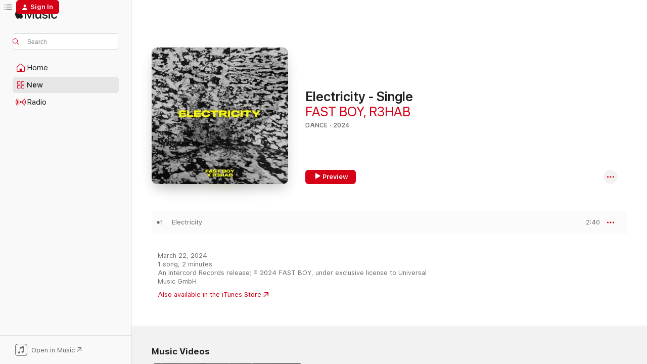

--- FILE ---
content_type: text/html
request_url: https://music.apple.com/us/album/electricity-single/1735511066?at=11l64h&uo=4
body_size: 22018
content:
<!DOCTYPE html>
<html dir="ltr" lang="en-US">
    <head>
        <!-- prettier-ignore -->
        <meta charset="utf-8">
        <!-- prettier-ignore -->
        <meta http-equiv="X-UA-Compatible" content="IE=edge">
        <!-- prettier-ignore -->
        <meta
            name="viewport"
            content="width=device-width,initial-scale=1,interactive-widget=resizes-content"
        >
        <!-- prettier-ignore -->
        <meta name="applicable-device" content="pc,mobile">
        <!-- prettier-ignore -->
        <meta name="referrer" content="strict-origin">
        <!-- prettier-ignore -->
        <link
            rel="apple-touch-icon"
            sizes="180x180"
            href="/assets/favicon/favicon-180.png"
        >
        <!-- prettier-ignore -->
        <link
            rel="icon"
            type="image/png"
            sizes="32x32"
            href="/assets/favicon/favicon-32.png"
        >
        <!-- prettier-ignore -->
        <link
            rel="icon"
            type="image/png"
            sizes="16x16"
            href="/assets/favicon/favicon-16.png"
        >
        <!-- prettier-ignore -->
        <link
            rel="mask-icon"
            href="/assets/favicon/favicon.svg"
            color="#fa233b"
        >
        <!-- prettier-ignore -->
        <link rel="manifest" href="/manifest.json">

        <title>‎Electricity - Single - Album by FAST BOY &amp; R3HAB - Apple Music</title><!-- HEAD_svelte-1cypuwr_START --><link rel="preconnect" href="//www.apple.com/wss/fonts" crossorigin="anonymous"><link rel="stylesheet" href="//www.apple.com/wss/fonts?families=SF+Pro,v4%7CSF+Pro+Icons,v1&amp;display=swap" type="text/css" referrerpolicy="strict-origin-when-cross-origin"><!-- HEAD_svelte-1cypuwr_END --><!-- HEAD_svelte-eg3hvx_START -->    <meta name="description" content="Listen to Electricity - Single by FAST BOY &amp; R3HAB on Apple Music. 2024. 1 Song. Duration: 2 minutes."> <meta name="keywords" content="listen, Electricity - Single, FAST BOY &amp; R3HAB, music, singles, songs, Dance, streaming music, apple music"> <link rel="canonical" href="https://music.apple.com/us/album/electricity-single/1735511066">   <link rel="alternate" type="application/json+oembed" href="https://music.apple.com/api/oembed?url=https%3A%2F%2Fmusic.apple.com%2Fus%2Falbum%2Felectricity-single%2F1735511066" title="Electricity - Single by FAST BOY &amp; R3HAB on Apple Music">  <meta name="al:ios:app_store_id" content="1108187390"> <meta name="al:ios:app_name" content="Apple Music"> <meta name="apple:content_id" content="1735511066"> <meta name="apple:title" content="Electricity - Single"> <meta name="apple:description" content="Listen to Electricity - Single by FAST BOY &amp; R3HAB on Apple Music. 2024. 1 Song. Duration: 2 minutes.">   <meta property="og:title" content="Electricity - Single by FAST BOY &amp; R3HAB on Apple Music"> <meta property="og:description" content="Album · 2024 · 1 Song"> <meta property="og:site_name" content="Apple Music - Web Player"> <meta property="og:url" content="https://music.apple.com/us/album/electricity-single/1735511066"> <meta property="og:image" content="https://is1-ssl.mzstatic.com/image/thumb/Music112/v4/2f/d3/ba/2fd3badd-2485-968a-7d81-7987f613b412/24UMGIM21492.rgb.jpg/1200x630wp-60.jpg"> <meta property="og:image:secure_url" content="https://is1-ssl.mzstatic.com/image/thumb/Music112/v4/2f/d3/ba/2fd3badd-2485-968a-7d81-7987f613b412/24UMGIM21492.rgb.jpg/1200x630wp-60.jpg"> <meta property="og:image:alt" content="Electricity - Single by FAST BOY &amp; R3HAB on Apple Music"> <meta property="og:image:width" content="1200"> <meta property="og:image:height" content="630"> <meta property="og:image:type" content="image/jpg"> <meta property="og:type" content="music.album"> <meta property="og:locale" content="en_US">  <meta property="music:song_count" content="1"> <meta property="music:song" content="https://music.apple.com/us/song/electricity/1735511074"> <meta property="music:song:preview_url:secure_url" content="https://music.apple.com/us/song/electricity/1735511074"> <meta property="music:song:disc" content="1"> <meta property="music:song:duration" content="PT2M40S"> <meta property="music:song:track" content="1">   <meta property="music:musician" content="https://music.apple.com/us/artist/fast-boy/1551781072"><meta property="music:musician" content="https://music.apple.com/us/artist/r3hab/331900515"> <meta property="music:release_date" content="2024-03-22T00:00:00.000Z">   <meta name="twitter:title" content="Electricity - Single by FAST BOY &amp; R3HAB on Apple Music"> <meta name="twitter:description" content="Album · 2024 · 1 Song"> <meta name="twitter:site" content="@AppleMusic"> <meta name="twitter:image" content="https://is1-ssl.mzstatic.com/image/thumb/Music112/v4/2f/d3/ba/2fd3badd-2485-968a-7d81-7987f613b412/24UMGIM21492.rgb.jpg/600x600bf-60.jpg"> <meta name="twitter:image:alt" content="Electricity - Single by FAST BOY &amp; R3HAB on Apple Music"> <meta name="twitter:card" content="summary">       <!-- HTML_TAG_START -->
                <script id=schema:music-album type="application/ld+json">
                    {"@context":"http://schema.org","@type":"MusicAlbum","name":"Electricity - Single","description":"Listen to Electricity - Single by FAST BOY & R3HAB on Apple Music. 2024. 1 Song. Duration: 2 minutes.","citation":[{"@type":"MusicAlbum","image":"https://is1-ssl.mzstatic.com/image/thumb/Music126/v4/07/ca/e3/07cae354-ec58-1f0c-7662-df29544d22a9/24UMGIM08341.rgb.jpg/1200x630bb.jpg","url":"https://music.apple.com/us/album/magic-moment-single/1729431148","name":"Magic Moment - Single"},{"@type":"MusicAlbum","image":"https://is1-ssl.mzstatic.com/image/thumb/Music122/v4/3f/41/b2/3f41b2f7-a637-6550-8821-56cf4fa820a4/24UMGIM13780.rgb.jpg/1200x630bb.jpg","url":"https://music.apple.com/us/album/shine-feat-sam-fischer-single/1732605178","name":"Shine (feat. Sam Fischer) - Single"},{"@type":"MusicAlbum","image":"https://is1-ssl.mzstatic.com/image/thumb/Music116/v4/be/8f/7f/be8f7fbd-3ca8-2ff6-ea97-4b2a0b270384/5054197889653.jpg/1200x630bb.jpg","url":"https://music.apple.com/us/album/tears-on-the-dancefloor-feat-hannah-boleyn-single/1713159715","name":"Tears On The Dancefloor (feat. Hannah Boleyn) - Single"},{"@type":"MusicAlbum","image":"https://is1-ssl.mzstatic.com/image/thumb/Music116/v4/b5/e0/f5/b5e0f568-77a9-a632-3b86-47866e2cf72b/5054197755842.jpg/1200x630bb.jpg","url":"https://music.apple.com/us/album/what-we-know-feat-conor-byrne-single/1699424303","name":"What We Know (feat. Conor Byrne) - Single"},{"@type":"MusicAlbum","image":"https://is1-ssl.mzstatic.com/image/thumb/Music116/v4/a9/d5/6e/a9d56e56-c397-681c-223d-05abc9386d64/23UM1IM20335.rgb.jpg/1200x630bb.jpg","url":"https://music.apple.com/us/album/still-fall-single/1715947794","name":"Still Fall - Single"},{"@type":"MusicAlbum","image":"https://is1-ssl.mzstatic.com/image/thumb/Music221/v4/49/18/0e/49180ea9-fc43-7f42-1384-b54c1c303286/198391629136.jpg/1200x630bb.jpg","url":"https://music.apple.com/us/album/to-the-beat-single/1737256243","name":"To The Beat - Single"},{"@type":"MusicAlbum","image":"https://is1-ssl.mzstatic.com/image/thumb/Music126/v4/0e/e3/ca/0ee3cad1-260e-dfdc-563e-566cb736ef14/5054197939679.jpg/1200x630bb.jpg","url":"https://music.apple.com/us/album/one-by-one-feat-oaks-single/1722659597","name":"One By One (feat. Oaks) - Single"},{"@type":"MusicAlbum","image":"https://is1-ssl.mzstatic.com/image/thumb/Music211/v4/68/32/e5/6832e5f5-d4b2-49ef-8412-f7cab6c5907a/198391967658.jpg/1200x630bb.jpg","url":"https://music.apple.com/us/album/sun-comes-up-feat-joe-taylor-ekko-single/1743979063","name":"Sun Comes Up (feat. Joe Taylor & Ekko) - Single"},{"@type":"MusicAlbum","image":"https://is1-ssl.mzstatic.com/image/thumb/Music211/v4/8d/94/42/8d94425e-86ee-5ebb-bc80-a8d830d5e2ad/24UMGIM28313.rgb.jpg/1200x630bb.jpg","url":"https://music.apple.com/us/album/love-u-again-single/1735555017","name":"Love U Again - Single"},{"@type":"MusicAlbum","image":"https://is1-ssl.mzstatic.com/image/thumb/Music126/v4/6e/ff/4b/6eff4b76-d53f-0d90-cc54-8e863889a30f/23UM1IM00850.rgb.jpg/1200x630bb.jpg","url":"https://music.apple.com/us/album/past-life-single/1705327645","name":"Past Life - Single"}],"tracks":[{"@type":"MusicRecording","name":"Electricity","duration":"PT2M40S","url":"https://music.apple.com/us/song/electricity/1735511074","offers":{"@type":"Offer","category":"free","price":0},"audio":{"@type":"AudioObject","potentialAction":{"@type":"ListenAction","expectsAcceptanceOf":{"@type":"Offer","category":"free"},"target":{"@type":"EntryPoint","actionPlatform":"https://music.apple.com/us/song/electricity/1735511074"}},"name":"Electricity","contentUrl":"https://audio-ssl.itunes.apple.com/itunes-assets/AudioPreview221/v4/6f/b4/29/6fb42915-6961-13eb-1312-d2a76e95dc49/mzaf_12455328083680799290.plus.aac.ep.m4a","duration":"PT2M40S","uploadDate":"2024-03-22","thumbnailUrl":"https://is1-ssl.mzstatic.com/image/thumb/Music112/v4/2f/d3/ba/2fd3badd-2485-968a-7d81-7987f613b412/24UMGIM21492.rgb.jpg/1200x630bb.jpg"}}],"workExample":[{"@type":"MusicAlbum","image":"https://is1-ssl.mzstatic.com/image/thumb/Music122/v4/15/c7/60/15c76064-413c-4501-9f3f-ae1664e8a6eb/22UMGIM58565.rgb.jpg/1200x630bb.jpg","url":"https://music.apple.com/us/album/bad-memories-feat-elley-duh%C3%A9-fast-boy-single/1632534353","name":"Bad Memories (feat. Elley Duhé & FAST BOY) - Single"},{"@type":"MusicAlbum","image":"https://is1-ssl.mzstatic.com/image/thumb/Music116/v4/01/03/2d/01032df3-156c-dc0d-35bd-c4029cd12b9a/5054197930485.jpg/1200x630bb.jpg","url":"https://music.apple.com/us/album/all-my-life-single/1718963870","name":"All My Life - Single"},{"@type":"MusicAlbum","image":"https://is1-ssl.mzstatic.com/image/thumb/Music116/v4/70/7b/96/707b9627-1010-7677-d725-80bb584c68bd/23UMGIM00046.rgb.jpg/1200x630bb.jpg","url":"https://music.apple.com/us/album/forget-you-single/1669620975","name":"Forget You - Single"},{"@type":"MusicAlbum","image":"https://is1-ssl.mzstatic.com/image/thumb/Music122/v4/d9/f9/7c/d9f97ce8-1322-b32a-49a8-a8e6200ffa21/5054197376634.jpg/1200x630bb.jpg","url":"https://music.apple.com/us/album/left-right-single/1646166086","name":"Left & Right - Single"},{"@type":"MusicAlbum","image":"https://is1-ssl.mzstatic.com/image/thumb/Music124/v4/67/c5/ab/67c5abf1-6209-4766-ea86-b0b2ac978a32/cover.jpg/1200x630bb.jpg","url":"https://music.apple.com/us/album/fever-single/1554065623","name":"Fever - Single"},{"@type":"MusicAlbum","image":"https://is1-ssl.mzstatic.com/image/thumb/Music112/v4/c2/35/01/c23501ca-05ee-5992-e757-c89b8b2c7405/196626731791.jpg/1200x630bb.jpg","url":"https://music.apple.com/us/album/one-day-single/1616658324","name":"One Day - Single"},{"@type":"MusicAlbum","image":"https://is1-ssl.mzstatic.com/image/thumb/Music122/v4/45/4c/56/454c567c-d957-af95-33d5-b21b31fbbb8b/22UM1IM06183.rgb.jpg/1200x630bb.jpg","url":"https://music.apple.com/us/album/bad-memories-feat-elley-duh%C3%A9-fast-boy-david-guetta/1646951323","name":"Bad Memories (feat. Elley Duhé & FAST BOY) [David Guetta Remix] - Single"},{"@type":"MusicAlbum","image":"https://is1-ssl.mzstatic.com/image/thumb/Music221/v4/66/32/54/663254a8-62ed-3bd7-d323-a09181876ad3/196872305241.jpg/1200x630bb.jpg","url":"https://music.apple.com/us/album/chills-feel-my-love-single/1757624598","name":"Chills (Feel My Love) - Single"},{"@type":"MusicAlbum","image":"https://is1-ssl.mzstatic.com/image/thumb/Music125/v4/a4/0e/b2/a40eb25d-118c-157f-bb66-1354f2f63163/cover.jpg/1200x630bb.jpg","url":"https://music.apple.com/us/album/troubles-single/1572971287","name":"Troubles - Single"},{"@type":"MusicAlbum","image":"https://is1-ssl.mzstatic.com/image/thumb/Music112/v4/1f/17/3c/1f173cd4-2408-df28-6096-709a67ae998d/22UM1IM37712.rgb.jpg/1200x630bb.jpg","url":"https://music.apple.com/us/album/bad-memories-hotlap-remix-feat-elley-duh%C3%A9-fast-boy-single/1657551847","name":"Bad Memories (HotLap Remix) [feat. Elley Duhé & FAST BOY] - Single"},{"@type":"MusicAlbum","image":"https://is1-ssl.mzstatic.com/image/thumb/Music126/v4/20/e0/45/20e0457a-440f-5a18-171a-b4ff529b863a/23UMGIM67940.rgb.jpg/1200x630bb.jpg","url":"https://music.apple.com/us/album/good-life-single/1693927354","name":"Good Life - Single"},{"@type":"MusicAlbum","image":"https://is1-ssl.mzstatic.com/image/thumb/Music112/v4/7d/f1/41/7df141a3-b3a9-fcf5-e0d9-843d65439eaf/22UMGIM93800.rgb.jpg/1200x630bb.jpg","url":"https://music.apple.com/us/album/bad-memories-feat-elley-duh%C3%A9-fast-boy-andrea-oliva/1641146933","name":"Bad Memories (feat. Elley Duhé & FAST BOY) [Andrea Oliva Remix] - Single"},{"@type":"MusicAlbum","image":"https://is1-ssl.mzstatic.com/image/thumb/Music122/v4/84/ec/50/84ec50af-4734-58d6-9ffc-1749f6163e58/22UM1IM20957.rgb.jpg/1200x630bb.jpg","url":"https://music.apple.com/us/album/bad-memories-feat-elley-duh%C3%A9-fast-boy-acoustic-single/1660550464","name":"Bad Memories (feat. Elley Duhé & FAST BOY) [Acoustic] - Single"},{"@type":"MusicAlbum","image":"https://is1-ssl.mzstatic.com/image/thumb/Music122/v4/5a/05/28/5a052859-66b7-a105-fdf6-8c799c477f77/22UM1IM14176.rgb.jpg/1200x630bb.jpg","url":"https://music.apple.com/us/album/bad-memories-feat-elley-duh%C3%A9-fast-boy-felix-jaehn-remix/1648477090","name":"Bad Memories (feat. Elley Duhé & FAST BOY) [Felix Jaehn Remix] - Single"},{"@type":"MusicAlbum","image":"https://is1-ssl.mzstatic.com/image/thumb/Music112/v4/22/c7/0a/22c70a93-d7a1-b079-7e2b-326588ca51d4/5054197344824.jpg/1200x630bb.jpg","url":"https://music.apple.com/us/album/love-me-now-feat-fast-boy-single/1642786384","name":"Love Me Now (feat. FAST BOY) - Single"},{"@type":"MusicRecording","name":"Electricity","duration":"PT2M40S","url":"https://music.apple.com/us/song/electricity/1735511074","offers":{"@type":"Offer","category":"free","price":0},"audio":{"@type":"AudioObject","potentialAction":{"@type":"ListenAction","expectsAcceptanceOf":{"@type":"Offer","category":"free"},"target":{"@type":"EntryPoint","actionPlatform":"https://music.apple.com/us/song/electricity/1735511074"}},"name":"Electricity","contentUrl":"https://audio-ssl.itunes.apple.com/itunes-assets/AudioPreview221/v4/6f/b4/29/6fb42915-6961-13eb-1312-d2a76e95dc49/mzaf_12455328083680799290.plus.aac.ep.m4a","duration":"PT2M40S","uploadDate":"2024-03-22","thumbnailUrl":"https://is1-ssl.mzstatic.com/image/thumb/Music112/v4/2f/d3/ba/2fd3badd-2485-968a-7d81-7987f613b412/24UMGIM21492.rgb.jpg/1200x630bb.jpg"}}],"url":"https://music.apple.com/us/album/electricity-single/1735511066","image":"https://is1-ssl.mzstatic.com/image/thumb/Music112/v4/2f/d3/ba/2fd3badd-2485-968a-7d81-7987f613b412/24UMGIM21492.rgb.jpg/1200x630bb.jpg","potentialAction":{"@type":"ListenAction","expectsAcceptanceOf":{"@type":"Offer","category":"free"},"target":{"@type":"EntryPoint","actionPlatform":"https://music.apple.com/us/album/electricity-single/1735511066"}},"genre":["Dance","Music"],"datePublished":"2024-03-22","byArtist":[{"@type":"MusicGroup","url":"https://music.apple.com/us/artist/fast-boy/1551781072","name":"FAST BOY"},{"@type":"MusicGroup","url":"https://music.apple.com/us/artist/r3hab/331900515","name":"R3HAB"}]}
                </script>
                <!-- HTML_TAG_END -->    <!-- HEAD_svelte-eg3hvx_END -->
      <script type="module" crossorigin src="/assets/index~90a29058ba.js"></script>
      <link rel="stylesheet" href="/assets/index~fbf29d0525.css">
      <script type="module">import.meta.url;import("_").catch(()=>1);async function* g(){};window.__vite_is_modern_browser=true;</script>
      <script type="module">!function(){if(window.__vite_is_modern_browser)return;console.warn("vite: loading legacy chunks, syntax error above and the same error below should be ignored");var e=document.getElementById("vite-legacy-polyfill"),n=document.createElement("script");n.src=e.src,n.onload=function(){System.import(document.getElementById('vite-legacy-entry').getAttribute('data-src'))},document.body.appendChild(n)}();</script>
    </head>
    <body>
        
        <script
            async
            src="/includes/js-cdn/musickit/v3/amp/musickit.js"
        ></script>
        <script
            type="module"
            async
            src="/includes/js-cdn/musickit/v3/components/musickit-components/musickit-components.esm.js"
        ></script>
        <script
            nomodule
            async
            src="/includes/js-cdn/musickit/v3/components/musickit-components/musickit-components.js"
        ></script>
        <svg style="display: none" xmlns="http://www.w3.org/2000/svg">
            <symbol id="play-circle-fill" viewBox="0 0 60 60">
                <path
                    class="icon-circle-fill__circle"
                    fill="var(--iconCircleFillBG, transparent)"
                    d="M30 60c16.411 0 30-13.617 30-30C60 13.588 46.382 0 29.971 0 13.588 0 .001 13.588.001 30c0 16.383 13.617 30 30 30Z"
                />
                <path
                    fill="var(--iconFillArrow, var(--keyColor, black))"
                    d="M24.411 41.853c-1.41.853-3.028.177-3.028-1.294V19.47c0-1.44 1.735-2.058 3.028-1.294l17.265 10.235a1.89 1.89 0 0 1 0 3.265L24.411 41.853Z"
                />
            </symbol>
        </svg>
        <div class="body-container">
              <div class="app-container svelte-t3vj1e" data-testid="app-container">   <div class="header svelte-rjjbqs" data-testid="header"><nav data-testid="navigation" class="navigation svelte-13li0vp"><div class="navigation__header svelte-13li0vp"><div data-testid="logo" class="logo svelte-1o7dz8w"> <a aria-label="Apple Music" role="img" href="https://music.apple.com/us/home" class="svelte-1o7dz8w"><svg height="20" viewBox="0 0 83 20" width="83" xmlns="http://www.w3.org/2000/svg" class="logo" aria-hidden="true"><path d="M34.752 19.746V6.243h-.088l-5.433 13.503h-2.074L21.711 6.243h-.087v13.503h-2.548V1.399h3.235l5.833 14.621h.1l5.82-14.62h3.248v18.347h-2.56zm16.649 0h-2.586v-2.263h-.062c-.725 1.602-2.061 2.504-4.072 2.504-2.86 0-4.61-1.894-4.61-4.958V6.37h2.698v8.125c0 2.034.95 3.127 2.81 3.127 1.95 0 3.124-1.373 3.124-3.458V6.37H51.4v13.376zm7.394-13.618c3.06 0 5.046 1.73 5.134 4.196h-2.536c-.15-1.296-1.087-2.11-2.598-2.11-1.462 0-2.436.724-2.436 1.793 0 .839.6 1.41 2.023 1.741l2.136.496c2.686.636 3.71 1.704 3.71 3.636 0 2.442-2.236 4.12-5.333 4.12-3.285 0-5.26-1.64-5.509-4.183h2.673c.25 1.398 1.187 2.085 2.836 2.085 1.623 0 2.623-.687 2.623-1.78 0-.865-.487-1.373-1.924-1.704l-2.136-.508c-2.498-.585-3.735-1.806-3.735-3.75 0-2.391 2.049-4.032 5.072-4.032zM66.1 2.836c0-.878.7-1.577 1.561-1.577.862 0 1.55.7 1.55 1.577 0 .864-.688 1.576-1.55 1.576a1.573 1.573 0 0 1-1.56-1.576zm.212 3.534h2.698v13.376h-2.698zm14.089 4.603c-.275-1.424-1.324-2.556-3.085-2.556-2.086 0-3.46 1.767-3.46 4.64 0 2.938 1.386 4.642 3.485 4.642 1.66 0 2.748-.928 3.06-2.48H83C82.713 18.067 80.477 20 77.317 20c-3.76 0-6.208-2.62-6.208-6.942 0-4.247 2.448-6.93 6.183-6.93 3.385 0 5.446 2.213 5.683 4.845h-2.573zM10.824 3.189c-.698.834-1.805 1.496-2.913 1.398-.145-1.128.41-2.33 1.036-3.065C9.644.662 10.848.05 11.835 0c.121 1.178-.336 2.33-1.01 3.19zm.999 1.619c.624.049 2.425.244 3.578 1.98-.096.074-2.137 1.272-2.113 3.79.024 3.01 2.593 4.012 2.617 4.037-.024.074-.407 1.419-1.344 2.812-.817 1.224-1.657 2.422-3.002 2.447-1.297.024-1.73-.783-3.218-.783-1.489 0-1.97.758-3.194.807-1.297.048-2.28-1.297-3.097-2.52C.368 14.908-.904 10.408.825 7.375c.84-1.516 2.377-2.47 4.034-2.495 1.273-.023 2.45.857 3.218.857.769 0 2.137-1.027 3.746-.93z"></path></svg></a>   </div> <div class="search-input-wrapper svelte-nrtdem" data-testid="search-input"><div data-testid="amp-search-input" aria-controls="search-suggestions" aria-expanded="false" aria-haspopup="listbox" aria-owns="search-suggestions" class="search-input-container svelte-rg26q6" tabindex="-1" role=""><div class="flex-container svelte-rg26q6"><form id="search-input-form" class="svelte-rg26q6"><svg height="16" width="16" viewBox="0 0 16 16" class="search-svg" aria-hidden="true"><path d="M11.87 10.835c.018.015.035.03.051.047l3.864 3.863a.735.735 0 1 1-1.04 1.04l-3.863-3.864a.744.744 0 0 1-.047-.051 6.667 6.667 0 1 1 1.035-1.035zM6.667 12a5.333 5.333 0 1 0 0-10.667 5.333 5.333 0 0 0 0 10.667z"></path></svg> <input aria-autocomplete="list" aria-multiline="false" aria-controls="search-suggestions" placeholder="Search" spellcheck="false" autocomplete="off" autocorrect="off" autocapitalize="off" type="text" inputmode="search" class="search-input__text-field svelte-rg26q6" data-testid="search-input__text-field"></form> </div> <div data-testid="search-scope-bar"></div>   </div> </div></div> <div data-testid="navigation-content" class="navigation__content svelte-13li0vp" id="navigation" aria-hidden="false"><div class="navigation__scrollable-container svelte-13li0vp"><div data-testid="navigation-items-primary" class="navigation-items navigation-items--primary svelte-ng61m8"> <ul class="navigation-items__list svelte-ng61m8">  <li class="navigation-item navigation-item__home svelte-1a5yt87" aria-selected="false" data-testid="navigation-item"> <a href="https://music.apple.com/us/home" class="navigation-item__link svelte-1a5yt87" role="button" data-testid="home" aria-pressed="false"><div class="navigation-item__content svelte-zhx7t9"> <span class="navigation-item__icon svelte-zhx7t9"> <svg width="24" height="24" viewBox="0 0 24 24" xmlns="http://www.w3.org/2000/svg" aria-hidden="true"><path d="M5.93 20.16a1.94 1.94 0 0 1-1.43-.502c-.334-.335-.502-.794-.502-1.393v-7.142c0-.362.062-.688.177-.953.123-.264.326-.529.6-.75l6.145-5.157c.176-.141.344-.247.52-.318.176-.07.362-.105.564-.105.194 0 .388.035.565.105.176.07.352.177.52.318l6.146 5.158c.273.23.467.476.59.75.124.264.177.59.177.96v7.134c0 .59-.159 1.058-.503 1.393-.335.335-.811.503-1.428.503H5.929Zm12.14-1.172c.221 0 .406-.07.547-.212a.688.688 0 0 0 .22-.511v-7.142c0-.177-.026-.344-.087-.459a.97.97 0 0 0-.265-.353l-6.154-5.149a.756.756 0 0 0-.177-.115.37.37 0 0 0-.15-.035.37.37 0 0 0-.158.035l-.177.115-6.145 5.15a.982.982 0 0 0-.274.352 1.13 1.13 0 0 0-.088.468v7.133c0 .203.08.379.23.511a.744.744 0 0 0 .546.212h12.133Zm-8.323-4.7c0-.176.062-.326.177-.432a.6.6 0 0 1 .423-.159h3.315c.176 0 .326.053.432.16s.159.255.159.431v4.973H9.756v-4.973Z"></path></svg> </span> <span class="navigation-item__label svelte-zhx7t9"> Home </span> </div></a>  </li>  <li class="navigation-item navigation-item__new svelte-1a5yt87" aria-selected="false" data-testid="navigation-item"> <a href="https://music.apple.com/us/new" class="navigation-item__link svelte-1a5yt87" role="button" data-testid="new" aria-pressed="false"><div class="navigation-item__content svelte-zhx7t9"> <span class="navigation-item__icon svelte-zhx7t9"> <svg height="24" viewBox="0 0 24 24" width="24" aria-hidden="true"><path d="M9.92 11.354c.966 0 1.453-.487 1.453-1.49v-3.4c0-1.004-.487-1.483-1.453-1.483H6.452C5.487 4.981 5 5.46 5 6.464v3.4c0 1.003.487 1.49 1.452 1.49zm7.628 0c.965 0 1.452-.487 1.452-1.49v-3.4c0-1.004-.487-1.483-1.452-1.483h-3.46c-.974 0-1.46.479-1.46 1.483v3.4c0 1.003.486 1.49 1.46 1.49zm-7.65-1.073h-3.43c-.266 0-.396-.137-.396-.418v-3.4c0-.273.13-.41.396-.41h3.43c.265 0 .402.137.402.41v3.4c0 .281-.137.418-.403.418zm7.634 0h-3.43c-.273 0-.402-.137-.402-.418v-3.4c0-.273.129-.41.403-.41h3.43c.265 0 .395.137.395.41v3.4c0 .281-.13.418-.396.418zm-7.612 8.7c.966 0 1.453-.48 1.453-1.483v-3.407c0-.996-.487-1.483-1.453-1.483H6.452c-.965 0-1.452.487-1.452 1.483v3.407c0 1.004.487 1.483 1.452 1.483zm7.628 0c.965 0 1.452-.48 1.452-1.483v-3.407c0-.996-.487-1.483-1.452-1.483h-3.46c-.974 0-1.46.487-1.46 1.483v3.407c0 1.004.486 1.483 1.46 1.483zm-7.65-1.072h-3.43c-.266 0-.396-.137-.396-.41v-3.4c0-.282.13-.418.396-.418h3.43c.265 0 .402.136.402.418v3.4c0 .273-.137.41-.403.41zm7.634 0h-3.43c-.273 0-.402-.137-.402-.41v-3.4c0-.282.129-.418.403-.418h3.43c.265 0 .395.136.395.418v3.4c0 .273-.13.41-.396.41z" fill-opacity=".95"></path></svg> </span> <span class="navigation-item__label svelte-zhx7t9"> New </span> </div></a>  </li>  <li class="navigation-item navigation-item__radio svelte-1a5yt87" aria-selected="false" data-testid="navigation-item"> <a href="https://music.apple.com/us/radio" class="navigation-item__link svelte-1a5yt87" role="button" data-testid="radio" aria-pressed="false"><div class="navigation-item__content svelte-zhx7t9"> <span class="navigation-item__icon svelte-zhx7t9"> <svg width="24" height="24" viewBox="0 0 24 24" xmlns="http://www.w3.org/2000/svg" aria-hidden="true"><path d="M19.359 18.57C21.033 16.818 22 14.461 22 11.89s-.967-4.93-2.641-6.68c-.276-.292-.653-.26-.868-.023-.222.246-.176.591.085.868 1.466 1.535 2.272 3.593 2.272 5.835 0 2.241-.806 4.3-2.272 5.835-.261.268-.307.621-.085.86.215.245.592.276.868-.016zm-13.85.014c.222-.238.176-.59-.085-.86-1.474-1.535-2.272-3.593-2.272-5.834 0-2.242.798-4.3 2.272-5.835.261-.277.307-.622.085-.868-.215-.238-.592-.269-.868.023C2.967 6.96 2 9.318 2 11.89s.967 4.929 2.641 6.68c.276.29.653.26.868.014zm1.957-1.873c.223-.253.162-.583-.1-.867-.951-1.068-1.473-2.45-1.473-3.954 0-1.505.522-2.887 1.474-3.954.26-.284.322-.614.1-.876-.23-.26-.622-.26-.891.039-1.175 1.274-1.827 2.963-1.827 4.79 0 1.82.652 3.517 1.827 4.784.269.3.66.307.89.038zm9.958-.038c1.175-1.267 1.827-2.964 1.827-4.783 0-1.828-.652-3.517-1.827-4.791-.269-.3-.66-.3-.89-.039-.23.262-.162.592.092.876.96 1.067 1.481 2.449 1.481 3.954 0 1.504-.522 2.886-1.481 3.954-.254.284-.323.614-.092.867.23.269.621.261.89-.038zm-8.061-1.966c.23-.26.13-.568-.092-.883-.415-.522-.63-1.197-.63-1.934 0-.737.215-1.413.63-1.943.222-.307.322-.614.092-.875s-.653-.261-.906.054a4.385 4.385 0 0 0-.968 2.764 4.38 4.38 0 0 0 .968 2.756c.253.322.675.322.906.061zm6.18-.061a4.38 4.38 0 0 0 .968-2.756 4.385 4.385 0 0 0-.968-2.764c-.253-.315-.675-.315-.906-.054-.23.261-.138.568.092.875.415.53.63 1.206.63 1.943 0 .737-.215 1.412-.63 1.934-.23.315-.322.622-.092.883s.653.261.906-.061zm-3.547-.967c.96 0 1.789-.814 1.789-1.797s-.83-1.789-1.789-1.789c-.96 0-1.781.806-1.781 1.789 0 .983.821 1.797 1.781 1.797z"></path></svg> </span> <span class="navigation-item__label svelte-zhx7t9"> Radio </span> </div></a>  </li>  <li class="navigation-item navigation-item__search svelte-1a5yt87" aria-selected="false" data-testid="navigation-item"> <a href="https://music.apple.com/us/search" class="navigation-item__link svelte-1a5yt87" role="button" data-testid="search" aria-pressed="false"><div class="navigation-item__content svelte-zhx7t9"> <span class="navigation-item__icon svelte-zhx7t9"> <svg height="24" viewBox="0 0 24 24" width="24" aria-hidden="true"><path d="M17.979 18.553c.476 0 .813-.366.813-.835a.807.807 0 0 0-.235-.586l-3.45-3.457a5.61 5.61 0 0 0 1.158-3.413c0-3.098-2.535-5.633-5.633-5.633C7.542 4.63 5 7.156 5 10.262c0 3.098 2.534 5.632 5.632 5.632a5.614 5.614 0 0 0 3.274-1.055l3.472 3.472a.835.835 0 0 0 .6.242zm-7.347-3.875c-2.417 0-4.416-2-4.416-4.416 0-2.417 2-4.417 4.416-4.417 2.417 0 4.417 2 4.417 4.417s-2 4.416-4.417 4.416z" fill-opacity=".95"></path></svg> </span> <span class="navigation-item__label svelte-zhx7t9"> Search </span> </div></a>  </li></ul> </div>   </div> <div class="navigation__native-cta"><div slot="native-cta"><div data-testid="native-cta" class="native-cta svelte-1t4vswz  native-cta--authenticated"><button class="native-cta__button svelte-1t4vswz" data-testid="native-cta-button"><span class="native-cta__app-icon svelte-1t4vswz"><svg width="24" height="24" xmlns="http://www.w3.org/2000/svg" xml:space="preserve" style="fill-rule:evenodd;clip-rule:evenodd;stroke-linejoin:round;stroke-miterlimit:2" viewBox="0 0 24 24" slot="app-icon" aria-hidden="true"><path d="M22.567 1.496C21.448.393 19.956.045 17.293.045H6.566c-2.508 0-4.028.376-5.12 1.465C.344 2.601 0 4.09 0 6.611v10.727c0 2.695.33 4.18 1.432 5.257 1.106 1.103 2.595 1.45 5.275 1.45h10.586c2.663 0 4.169-.347 5.274-1.45C23.656 21.504 24 20.033 24 17.338V6.752c0-2.694-.344-4.179-1.433-5.256Zm.411 4.9v11.299c0 1.898-.338 3.286-1.188 4.137-.851.864-2.256 1.191-4.141 1.191H6.35c-1.884 0-3.303-.341-4.154-1.191-.85-.851-1.174-2.239-1.174-4.137V6.54c0-2.014.324-3.445 1.16-4.295.851-.864 2.312-1.177 4.313-1.177h11.154c1.885 0 3.29.341 4.141 1.191.864.85 1.188 2.239 1.188 4.137Z" style="fill-rule:nonzero"></path><path d="M7.413 19.255c.987 0 2.48-.728 2.48-2.672v-6.385c0-.35.063-.428.378-.494l5.298-1.095c.351-.067.534.025.534.333l.035 4.286c0 .337-.182.586-.53.652l-1.014.228c-1.361.3-2.007.923-2.007 1.937 0 1.017.79 1.748 1.926 1.748.986 0 2.444-.679 2.444-2.64V5.654c0-.636-.279-.821-1.016-.66L9.646 6.298c-.448.091-.674.329-.674.699l.035 7.697c0 .336-.148.546-.446.613l-1.067.21c-1.329.266-1.986.93-1.986 1.993 0 1.017.786 1.745 1.905 1.745Z" style="fill-rule:nonzero"></path></svg></span> <span class="native-cta__label svelte-1t4vswz">Open in Music</span> <span class="native-cta__arrow svelte-1t4vswz"><svg height="16" width="16" viewBox="0 0 16 16" class="native-cta-action" aria-hidden="true"><path d="M1.559 16 13.795 3.764v8.962H16V0H3.274v2.205h8.962L0 14.441 1.559 16z"></path></svg></span></button> </div>  </div></div></div> </nav> </div>  <div class="player-bar player-bar__floating-player svelte-1rr9v04" data-testid="player-bar" aria-label="Music controls" aria-hidden="false">   </div>   <div id="scrollable-page" class="scrollable-page svelte-mt0bfj" data-main-content data-testid="main-section" aria-hidden="false"><main data-testid="main" class="svelte-bzjlhs"><div class="content-container svelte-bzjlhs" data-testid="content-container"><div class="search-input-wrapper svelte-nrtdem" data-testid="search-input"><div data-testid="amp-search-input" aria-controls="search-suggestions" aria-expanded="false" aria-haspopup="listbox" aria-owns="search-suggestions" class="search-input-container svelte-rg26q6" tabindex="-1" role=""><div class="flex-container svelte-rg26q6"><form id="search-input-form" class="svelte-rg26q6"><svg height="16" width="16" viewBox="0 0 16 16" class="search-svg" aria-hidden="true"><path d="M11.87 10.835c.018.015.035.03.051.047l3.864 3.863a.735.735 0 1 1-1.04 1.04l-3.863-3.864a.744.744 0 0 1-.047-.051 6.667 6.667 0 1 1 1.035-1.035zM6.667 12a5.333 5.333 0 1 0 0-10.667 5.333 5.333 0 0 0 0 10.667z"></path></svg> <input value="" aria-autocomplete="list" aria-multiline="false" aria-controls="search-suggestions" placeholder="Search" spellcheck="false" autocomplete="off" autocorrect="off" autocapitalize="off" type="text" inputmode="search" class="search-input__text-field svelte-rg26q6" data-testid="search-input__text-field"></form> </div> <div data-testid="search-scope-bar"> </div>   </div> </div>      <div class="section svelte-wa5vzl" data-testid="section-container" aria-label="Featured"> <div class="section-content svelte-wa5vzl" data-testid="section-content">  <div class="container-detail-header svelte-rknnd2 container-detail-header--no-description" data-testid="container-detail-header"><div slot="artwork"><div class="artwork__radiosity svelte-1agpw2h"> <div data-testid="artwork-component" class="artwork-component artwork-component--aspect-ratio artwork-component--orientation-square svelte-g1i36u        artwork-component--has-borders" style="
            --artwork-bg-color: #535353;
            --aspect-ratio: 1;
            --placeholder-bg-color: #535353;
       ">   <picture class="svelte-g1i36u"><source sizes=" (max-width:1319px) 296px,(min-width:1320px) and (max-width:1679px) 316px,316px" srcset="https://is1-ssl.mzstatic.com/image/thumb/Music112/v4/2f/d3/ba/2fd3badd-2485-968a-7d81-7987f613b412/24UMGIM21492.rgb.jpg/296x296bb.webp 296w,https://is1-ssl.mzstatic.com/image/thumb/Music112/v4/2f/d3/ba/2fd3badd-2485-968a-7d81-7987f613b412/24UMGIM21492.rgb.jpg/316x316bb.webp 316w,https://is1-ssl.mzstatic.com/image/thumb/Music112/v4/2f/d3/ba/2fd3badd-2485-968a-7d81-7987f613b412/24UMGIM21492.rgb.jpg/592x592bb.webp 592w,https://is1-ssl.mzstatic.com/image/thumb/Music112/v4/2f/d3/ba/2fd3badd-2485-968a-7d81-7987f613b412/24UMGIM21492.rgb.jpg/632x632bb.webp 632w" type="image/webp"> <source sizes=" (max-width:1319px) 296px,(min-width:1320px) and (max-width:1679px) 316px,316px" srcset="https://is1-ssl.mzstatic.com/image/thumb/Music112/v4/2f/d3/ba/2fd3badd-2485-968a-7d81-7987f613b412/24UMGIM21492.rgb.jpg/296x296bb-60.jpg 296w,https://is1-ssl.mzstatic.com/image/thumb/Music112/v4/2f/d3/ba/2fd3badd-2485-968a-7d81-7987f613b412/24UMGIM21492.rgb.jpg/316x316bb-60.jpg 316w,https://is1-ssl.mzstatic.com/image/thumb/Music112/v4/2f/d3/ba/2fd3badd-2485-968a-7d81-7987f613b412/24UMGIM21492.rgb.jpg/592x592bb-60.jpg 592w,https://is1-ssl.mzstatic.com/image/thumb/Music112/v4/2f/d3/ba/2fd3badd-2485-968a-7d81-7987f613b412/24UMGIM21492.rgb.jpg/632x632bb-60.jpg 632w" type="image/jpeg"> <img alt="" class="artwork-component__contents artwork-component__image svelte-g1i36u" loading="lazy" src="/assets/artwork/1x1.gif" role="presentation" decoding="async" width="316" height="316" fetchpriority="auto" style="opacity: 1;"></picture> </div></div> <div data-testid="artwork-component" class="artwork-component artwork-component--aspect-ratio artwork-component--orientation-square svelte-g1i36u        artwork-component--has-borders" style="
            --artwork-bg-color: #535353;
            --aspect-ratio: 1;
            --placeholder-bg-color: #535353;
       ">   <picture class="svelte-g1i36u"><source sizes=" (max-width:1319px) 296px,(min-width:1320px) and (max-width:1679px) 316px,316px" srcset="https://is1-ssl.mzstatic.com/image/thumb/Music112/v4/2f/d3/ba/2fd3badd-2485-968a-7d81-7987f613b412/24UMGIM21492.rgb.jpg/296x296bb.webp 296w,https://is1-ssl.mzstatic.com/image/thumb/Music112/v4/2f/d3/ba/2fd3badd-2485-968a-7d81-7987f613b412/24UMGIM21492.rgb.jpg/316x316bb.webp 316w,https://is1-ssl.mzstatic.com/image/thumb/Music112/v4/2f/d3/ba/2fd3badd-2485-968a-7d81-7987f613b412/24UMGIM21492.rgb.jpg/592x592bb.webp 592w,https://is1-ssl.mzstatic.com/image/thumb/Music112/v4/2f/d3/ba/2fd3badd-2485-968a-7d81-7987f613b412/24UMGIM21492.rgb.jpg/632x632bb.webp 632w" type="image/webp"> <source sizes=" (max-width:1319px) 296px,(min-width:1320px) and (max-width:1679px) 316px,316px" srcset="https://is1-ssl.mzstatic.com/image/thumb/Music112/v4/2f/d3/ba/2fd3badd-2485-968a-7d81-7987f613b412/24UMGIM21492.rgb.jpg/296x296bb-60.jpg 296w,https://is1-ssl.mzstatic.com/image/thumb/Music112/v4/2f/d3/ba/2fd3badd-2485-968a-7d81-7987f613b412/24UMGIM21492.rgb.jpg/316x316bb-60.jpg 316w,https://is1-ssl.mzstatic.com/image/thumb/Music112/v4/2f/d3/ba/2fd3badd-2485-968a-7d81-7987f613b412/24UMGIM21492.rgb.jpg/592x592bb-60.jpg 592w,https://is1-ssl.mzstatic.com/image/thumb/Music112/v4/2f/d3/ba/2fd3badd-2485-968a-7d81-7987f613b412/24UMGIM21492.rgb.jpg/632x632bb-60.jpg 632w" type="image/jpeg"> <img alt="Electricity - Single" class="artwork-component__contents artwork-component__image svelte-g1i36u" loading="lazy" src="/assets/artwork/1x1.gif" role="presentation" decoding="async" width="316" height="316" fetchpriority="auto" style="opacity: 1;"></picture> </div></div> <div class="headings svelte-rknnd2"> <h1 class="headings__title svelte-rknnd2" data-testid="non-editable-product-title"><span dir="auto">Electricity - Single</span> <span class="headings__badges svelte-rknnd2">   </span></h1> <div class="headings__subtitles svelte-rknnd2" data-testid="product-subtitles"> <a data-testid="click-action" class="click-action svelte-c0t0j2" href="https://music.apple.com/us/artist/fast-boy/1551781072">FAST BOY</a>,  <a data-testid="click-action" class="click-action svelte-c0t0j2" href="https://music.apple.com/us/artist/r3hab/331900515">R3HAB</a> </div> <div class="headings__tertiary-titles"> </div> <div class="headings__metadata-bottom svelte-rknnd2">DANCE · 2024 </div></div>  <div class="primary-actions svelte-rknnd2"><div class="primary-actions__button primary-actions__button--play svelte-rknnd2"><div data-testid="button-action" class="button svelte-rka6wn primary"><button data-testid="click-action" class="click-action svelte-c0t0j2" aria-label="" ><span class="icon svelte-rka6wn" data-testid="play-icon"><svg height="16" viewBox="0 0 16 16" width="16"><path d="m4.4 15.14 10.386-6.096c.842-.459.794-1.64 0-2.097L4.401.85c-.87-.53-2-.12-2 .82v12.625c0 .966 1.06 1.4 2 .844z"></path></svg></span>  Preview</button> </div> </div> <div class="primary-actions__button primary-actions__button--shuffle svelte-rknnd2"> </div></div> <div class="secondary-actions svelte-rknnd2"><div class="secondary-actions svelte-1agpw2h" slot="secondary-actions">  <div class="cloud-buttons svelte-u0auos" data-testid="cloud-buttons">  <amp-contextual-menu-button config="[object Object]" class="svelte-dj0bcp"> <span aria-label="MORE" class="more-button svelte-dj0bcp more-button--platter" data-testid="more-button" slot="trigger-content"><svg width="28" height="28" viewBox="0 0 28 28" class="glyph" xmlns="http://www.w3.org/2000/svg"><circle fill="var(--iconCircleFill, transparent)" cx="14" cy="14" r="14"></circle><path fill="var(--iconEllipsisFill, white)" d="M10.105 14c0-.87-.687-1.55-1.564-1.55-.862 0-1.557.695-1.557 1.55 0 .848.695 1.55 1.557 1.55.855 0 1.564-.702 1.564-1.55zm5.437 0c0-.87-.68-1.55-1.542-1.55A1.55 1.55 0 0012.45 14c0 .848.695 1.55 1.55 1.55.848 0 1.542-.702 1.542-1.55zm5.474 0c0-.87-.687-1.55-1.557-1.55-.87 0-1.564.695-1.564 1.55 0 .848.694 1.55 1.564 1.55.848 0 1.557-.702 1.557-1.55z"></path></svg></span> </amp-contextual-menu-button></div></div></div></div> </div>   </div><div class="section svelte-wa5vzl" data-testid="section-container"> <div class="section-content svelte-wa5vzl" data-testid="section-content">  <div class="placeholder-table svelte-wa5vzl"> <div><div class="placeholder-row svelte-wa5vzl placeholder-row--even placeholder-row--album"></div></div></div> </div>   </div><div class="section svelte-wa5vzl" data-testid="section-container"> <div class="section-content svelte-wa5vzl" data-testid="section-content"> <div class="tracklist-footer svelte-1tm9k9g tracklist-footer--album" data-testid="tracklist-footer"><div class="footer-body svelte-1tm9k9g"><p class="description svelte-1tm9k9g" data-testid="tracklist-footer-description">March 22, 2024
1 song, 2 minutes
An Intercord Records release; ℗ 2024 FAST BOY, under exclusive license to Universal Music GmbH</p>  <div class="tracklist-footer__native-cta-wrapper svelte-1tm9k9g"><div class="button svelte-5myedz       button--text-button" data-testid="button-base-wrapper"><button data-testid="button-base" aria-label="Also available in the iTunes Store" type="button"  class="svelte-5myedz link"> Also available in the iTunes Store <svg height="16" width="16" viewBox="0 0 16 16" class="web-to-native__action" aria-hidden="true" data-testid="cta-button-arrow-icon"><path d="M1.559 16 13.795 3.764v8.962H16V0H3.274v2.205h8.962L0 14.441 1.559 16z"></path></svg> </button> </div></div></div> <div class="tracklist-footer__friends svelte-1tm9k9g"> </div></div></div>   </div><div class="section svelte-wa5vzl      section--alternate" data-testid="section-container"> <div class="section-content svelte-wa5vzl" data-testid="section-content"> <div class="spacer-wrapper svelte-14fis98"></div></div>   </div><div class="section svelte-wa5vzl      section--alternate" data-testid="section-container" aria-label="Music Videos"> <div class="section-content svelte-wa5vzl" data-testid="section-content"><div class="header svelte-fr9z27">  <div class="header-title-wrapper svelte-fr9z27">    <h2 class="title svelte-fr9z27" data-testid="header-title"><span class="dir-wrapper" dir="auto">Music Videos</span></h2> </div>   </div>   <div class="svelte-1dd7dqt shelf"><section data-testid="shelf-component" class="shelf-grid shelf-grid--onhover svelte-12rmzef" style="
            --grid-max-content-xsmall: 298px; --grid-column-gap-xsmall: 10px; --grid-row-gap-xsmall: 24px; --grid-small: 2; --grid-column-gap-small: 20px; --grid-row-gap-small: 24px; --grid-medium: 3; --grid-column-gap-medium: 20px; --grid-row-gap-medium: 24px; --grid-large: 4; --grid-column-gap-large: 20px; --grid-row-gap-large: 24px; --grid-xlarge: 4; --grid-column-gap-xlarge: 20px; --grid-row-gap-xlarge: 24px;
            --grid-type: B;
            --grid-rows: 1;
            --standard-lockup-shadow-offset: 15px;
            
        "> <div class="shelf-grid__body svelte-12rmzef" data-testid="shelf-body">   <button disabled aria-label="Previous Page" type="button" class="shelf-grid-nav__arrow shelf-grid-nav__arrow--left svelte-1xmivhv" data-testid="shelf-button-left" style="--offset: 
                        calc(32px * -1);
                    ;"><svg viewBox="0 0 9 31" xmlns="http://www.w3.org/2000/svg"><path d="M5.275 29.46a1.61 1.61 0 0 0 1.456 1.077c1.018 0 1.772-.737 1.772-1.737 0-.526-.277-1.186-.449-1.62l-4.68-11.912L8.05 3.363c.172-.442.45-1.116.45-1.625A1.702 1.702 0 0 0 6.728.002a1.603 1.603 0 0 0-1.456 1.09L.675 12.774c-.301.775-.677 1.744-.677 2.495 0 .754.376 1.705.677 2.498L5.272 29.46Z"></path></svg></button> <ul slot="shelf-content" class="shelf-grid__list shelf-grid__list--grid-type-B shelf-grid__list--grid-rows-1 svelte-12rmzef" role="list" tabindex="-1" data-testid="shelf-item-list">   <li class="shelf-grid__list-item svelte-12rmzef" data-test-id="shelf-grid-list-item-0" data-index="0" aria-hidden="true"><div class="svelte-12rmzef"><div class="vertical-video svelte-1dpimfq vertical-video--large" data-testid="vertical-video"><div class="vertical-video__artwork-wrapper svelte-1dpimfq" data-testid="vertical-video-artwork-wrapper"><a data-testid="click-action" class="click-action svelte-c0t0j2" href="https://music.apple.com/us/music-video/electricity/1738471527"></a> <div data-testid="artwork-component" class="artwork-component artwork-component--aspect-ratio artwork-component--orientation-landscape svelte-g1i36u    artwork-component--fullwidth    artwork-component--has-borders" style="
            --artwork-bg-color: #161616;
            --aspect-ratio: 1.7777777777777777;
            --placeholder-bg-color: #161616;
       ">   <picture class="svelte-g1i36u"><source sizes=" (max-width:999px) 200px,(min-width:1000px) and (max-width:1319px) 290px,(min-width:1320px) and (max-width:1679px) 340px,340px" srcset="https://is1-ssl.mzstatic.com/image/thumb/Video221/v4/d7/ed/b0/d7edb003-a797-9a7b-7b53-0d6f78be41e2/24UMGIM21493.crop.jpg/200x113mv.webp 200w,https://is1-ssl.mzstatic.com/image/thumb/Video221/v4/d7/ed/b0/d7edb003-a797-9a7b-7b53-0d6f78be41e2/24UMGIM21493.crop.jpg/290x163mv.webp 290w,https://is1-ssl.mzstatic.com/image/thumb/Video221/v4/d7/ed/b0/d7edb003-a797-9a7b-7b53-0d6f78be41e2/24UMGIM21493.crop.jpg/340x191mv.webp 340w,https://is1-ssl.mzstatic.com/image/thumb/Video221/v4/d7/ed/b0/d7edb003-a797-9a7b-7b53-0d6f78be41e2/24UMGIM21493.crop.jpg/400x226mv.webp 400w,https://is1-ssl.mzstatic.com/image/thumb/Video221/v4/d7/ed/b0/d7edb003-a797-9a7b-7b53-0d6f78be41e2/24UMGIM21493.crop.jpg/580x326mv.webp 580w,https://is1-ssl.mzstatic.com/image/thumb/Video221/v4/d7/ed/b0/d7edb003-a797-9a7b-7b53-0d6f78be41e2/24UMGIM21493.crop.jpg/680x382mv.webp 680w" type="image/webp"> <source sizes=" (max-width:999px) 200px,(min-width:1000px) and (max-width:1319px) 290px,(min-width:1320px) and (max-width:1679px) 340px,340px" srcset="https://is1-ssl.mzstatic.com/image/thumb/Video221/v4/d7/ed/b0/d7edb003-a797-9a7b-7b53-0d6f78be41e2/24UMGIM21493.crop.jpg/200x113mv-60.jpg 200w,https://is1-ssl.mzstatic.com/image/thumb/Video221/v4/d7/ed/b0/d7edb003-a797-9a7b-7b53-0d6f78be41e2/24UMGIM21493.crop.jpg/290x163mv-60.jpg 290w,https://is1-ssl.mzstatic.com/image/thumb/Video221/v4/d7/ed/b0/d7edb003-a797-9a7b-7b53-0d6f78be41e2/24UMGIM21493.crop.jpg/340x191mv-60.jpg 340w,https://is1-ssl.mzstatic.com/image/thumb/Video221/v4/d7/ed/b0/d7edb003-a797-9a7b-7b53-0d6f78be41e2/24UMGIM21493.crop.jpg/400x226mv-60.jpg 400w,https://is1-ssl.mzstatic.com/image/thumb/Video221/v4/d7/ed/b0/d7edb003-a797-9a7b-7b53-0d6f78be41e2/24UMGIM21493.crop.jpg/580x326mv-60.jpg 580w,https://is1-ssl.mzstatic.com/image/thumb/Video221/v4/d7/ed/b0/d7edb003-a797-9a7b-7b53-0d6f78be41e2/24UMGIM21493.crop.jpg/680x382mv-60.jpg 680w" type="image/jpeg"> <img alt="" class="artwork-component__contents artwork-component__image svelte-g1i36u" loading="lazy" src="/assets/artwork/1x1.gif" role="presentation" decoding="async" width="340" height="191" fetchpriority="auto" style="opacity: 1;"></picture> </div> <div class="vertical-video__play-button svelte-1dpimfq"><button aria-label="Play" class="play-button svelte-19j07e7 play-button--platter" data-testid="play-button"><svg aria-hidden="true" class="icon play-svg" data-testid="play-icon" iconState="play"><use href="#play-circle-fill"></use></svg> </button></div> <div class="vertical-video__context-button svelte-1dpimfq"><amp-contextual-menu-button config="[object Object]" class="svelte-dj0bcp"> <span aria-label="MORE" class="more-button svelte-dj0bcp more-button--platter  more-button--material" data-testid="more-button" slot="trigger-content"><svg width="28" height="28" viewBox="0 0 28 28" class="glyph" xmlns="http://www.w3.org/2000/svg"><circle fill="var(--iconCircleFill, transparent)" cx="14" cy="14" r="14"></circle><path fill="var(--iconEllipsisFill, white)" d="M10.105 14c0-.87-.687-1.55-1.564-1.55-.862 0-1.557.695-1.557 1.55 0 .848.695 1.55 1.557 1.55.855 0 1.564-.702 1.564-1.55zm5.437 0c0-.87-.68-1.55-1.542-1.55A1.55 1.55 0 0012.45 14c0 .848.695 1.55 1.55 1.55.848 0 1.542-.702 1.542-1.55zm5.474 0c0-.87-.687-1.55-1.557-1.55-.87 0-1.564.695-1.564 1.55 0 .848.694 1.55 1.564 1.55.848 0 1.557-.702 1.557-1.55z"></path></svg></span> </amp-contextual-menu-button></div></div>   <div class="vertical-video__content-details svelte-1dpimfq"><div data-testid="vertical-video-title" class="vertical-video__title svelte-1dpimfq vertical-video__title--multiline"> <div class="multiline-clamp svelte-1a7gcr6 multiline-clamp--overflow   multiline-clamp--with-badge" style="--mc-lineClamp: var(--defaultClampOverride, 2);" role="text"> <span class="multiline-clamp__text svelte-1a7gcr6"><a data-testid="click-action" class="click-action svelte-c0t0j2" href="https://music.apple.com/us/music-video/electricity/1738471527">Electricity</a></span><span class="multiline-clamp__badge svelte-1a7gcr6"> </span> </div> </div> <p data-testid="vertical-video-subtitle" class="vertical-video__subtitles svelte-1dpimfq"> <div class="multiline-clamp svelte-1a7gcr6 multiline-clamp--overflow" style="--mc-lineClamp: var(--defaultClampOverride, 1);" role="text"> <span class="multiline-clamp__text svelte-1a7gcr6"> <a data-testid="click-action" class="click-action svelte-c0t0j2" href="https://music.apple.com/us/artist/fast-boy/1551781072">FAST BOY</a>,  <a data-testid="click-action" class="click-action svelte-c0t0j2" href="https://music.apple.com/us/artist/r3hab/331900515">R3HAB</a></span> </div></p></div> </div> </div></li> </ul> <button aria-label="Next Page" type="button" class="shelf-grid-nav__arrow shelf-grid-nav__arrow--right svelte-1xmivhv" data-testid="shelf-button-right" style="--offset: 
                        calc(32px * -1);
                    ;"><svg viewBox="0 0 9 31" xmlns="http://www.w3.org/2000/svg"><path d="M5.275 29.46a1.61 1.61 0 0 0 1.456 1.077c1.018 0 1.772-.737 1.772-1.737 0-.526-.277-1.186-.449-1.62l-4.68-11.912L8.05 3.363c.172-.442.45-1.116.45-1.625A1.702 1.702 0 0 0 6.728.002a1.603 1.603 0 0 0-1.456 1.09L.675 12.774c-.301.775-.677 1.744-.677 2.495 0 .754.376 1.705.677 2.498L5.272 29.46Z"></path></svg></button></div> </section> </div></div>   </div><div class="section svelte-wa5vzl      section--alternate" data-testid="section-container" aria-label="More By FAST BOY"> <div class="section-content svelte-wa5vzl" data-testid="section-content"><div class="header svelte-fr9z27">  <div class="header-title-wrapper svelte-fr9z27">    <h2 class="title svelte-fr9z27 title-link" data-testid="header-title"><button type="button" class="title__button svelte-fr9z27" role="link" tabindex="0"><span class="dir-wrapper" dir="auto">More By FAST BOY</span> <svg class="chevron" xmlns="http://www.w3.org/2000/svg" viewBox="0 0 64 64" aria-hidden="true"><path d="M19.817 61.863c1.48 0 2.672-.515 3.702-1.546l24.243-23.63c1.352-1.385 1.996-2.737 2.028-4.443 0-1.674-.644-3.09-2.028-4.443L23.519 4.138c-1.03-.998-2.253-1.513-3.702-1.513-2.994 0-5.409 2.382-5.409 5.344 0 1.481.612 2.833 1.739 3.96l20.99 20.347-20.99 20.283c-1.127 1.126-1.739 2.478-1.739 3.96 0 2.93 2.415 5.344 5.409 5.344Z"></path></svg></button></h2> </div>   </div>   <div class="svelte-1dd7dqt shelf"><section data-testid="shelf-component" class="shelf-grid shelf-grid--onhover svelte-12rmzef" style="
            --grid-max-content-xsmall: 144px; --grid-column-gap-xsmall: 10px; --grid-row-gap-xsmall: 24px; --grid-small: 4; --grid-column-gap-small: 20px; --grid-row-gap-small: 24px; --grid-medium: 5; --grid-column-gap-medium: 20px; --grid-row-gap-medium: 24px; --grid-large: 6; --grid-column-gap-large: 20px; --grid-row-gap-large: 24px; --grid-xlarge: 6; --grid-column-gap-xlarge: 20px; --grid-row-gap-xlarge: 24px;
            --grid-type: G;
            --grid-rows: 1;
            --standard-lockup-shadow-offset: 15px;
            
        "> <div class="shelf-grid__body svelte-12rmzef" data-testid="shelf-body">   <button disabled aria-label="Previous Page" type="button" class="shelf-grid-nav__arrow shelf-grid-nav__arrow--left svelte-1xmivhv" data-testid="shelf-button-left" style="--offset: 
                        calc(25px * -1);
                    ;"><svg viewBox="0 0 9 31" xmlns="http://www.w3.org/2000/svg"><path d="M5.275 29.46a1.61 1.61 0 0 0 1.456 1.077c1.018 0 1.772-.737 1.772-1.737 0-.526-.277-1.186-.449-1.62l-4.68-11.912L8.05 3.363c.172-.442.45-1.116.45-1.625A1.702 1.702 0 0 0 6.728.002a1.603 1.603 0 0 0-1.456 1.09L.675 12.774c-.301.775-.677 1.744-.677 2.495 0 .754.376 1.705.677 2.498L5.272 29.46Z"></path></svg></button> <ul slot="shelf-content" class="shelf-grid__list shelf-grid__list--grid-type-G shelf-grid__list--grid-rows-1 svelte-12rmzef" role="list" tabindex="-1" data-testid="shelf-item-list">   <li class="shelf-grid__list-item svelte-12rmzef" data-test-id="shelf-grid-list-item-0" data-index="0" aria-hidden="true"><div class="svelte-12rmzef"><div class="square-lockup-wrapper" data-testid="square-lockup-wrapper">  <div class="product-lockup svelte-1f6kfjm" aria-label="Bad Memories (feat. Elley Duhé &amp; FAST BOY) - Single, 2022" data-testid="product-lockup"><div class="product-lockup__artwork svelte-1f6kfjm has-controls" aria-hidden="false"> <div data-testid="artwork-component" class="artwork-component artwork-component--aspect-ratio artwork-component--orientation-square svelte-g1i36u    artwork-component--fullwidth    artwork-component--has-borders" style="
            --artwork-bg-color: #ffffff;
            --aspect-ratio: 1;
            --placeholder-bg-color: #ffffff;
       ">   <picture class="svelte-g1i36u"><source sizes=" (max-width:1319px) 296px,(min-width:1320px) and (max-width:1679px) 316px,316px" srcset="https://is1-ssl.mzstatic.com/image/thumb/Music122/v4/15/c7/60/15c76064-413c-4501-9f3f-ae1664e8a6eb/22UMGIM58565.rgb.jpg/296x296bf.webp 296w,https://is1-ssl.mzstatic.com/image/thumb/Music122/v4/15/c7/60/15c76064-413c-4501-9f3f-ae1664e8a6eb/22UMGIM58565.rgb.jpg/316x316bf.webp 316w,https://is1-ssl.mzstatic.com/image/thumb/Music122/v4/15/c7/60/15c76064-413c-4501-9f3f-ae1664e8a6eb/22UMGIM58565.rgb.jpg/592x592bf.webp 592w,https://is1-ssl.mzstatic.com/image/thumb/Music122/v4/15/c7/60/15c76064-413c-4501-9f3f-ae1664e8a6eb/22UMGIM58565.rgb.jpg/632x632bf.webp 632w" type="image/webp"> <source sizes=" (max-width:1319px) 296px,(min-width:1320px) and (max-width:1679px) 316px,316px" srcset="https://is1-ssl.mzstatic.com/image/thumb/Music122/v4/15/c7/60/15c76064-413c-4501-9f3f-ae1664e8a6eb/22UMGIM58565.rgb.jpg/296x296bf-60.jpg 296w,https://is1-ssl.mzstatic.com/image/thumb/Music122/v4/15/c7/60/15c76064-413c-4501-9f3f-ae1664e8a6eb/22UMGIM58565.rgb.jpg/316x316bf-60.jpg 316w,https://is1-ssl.mzstatic.com/image/thumb/Music122/v4/15/c7/60/15c76064-413c-4501-9f3f-ae1664e8a6eb/22UMGIM58565.rgb.jpg/592x592bf-60.jpg 592w,https://is1-ssl.mzstatic.com/image/thumb/Music122/v4/15/c7/60/15c76064-413c-4501-9f3f-ae1664e8a6eb/22UMGIM58565.rgb.jpg/632x632bf-60.jpg 632w" type="image/jpeg"> <img alt="Bad Memories (feat. Elley Duhé &amp; FAST BOY) - Single" class="artwork-component__contents artwork-component__image svelte-g1i36u" loading="lazy" src="/assets/artwork/1x1.gif" role="presentation" decoding="async" width="316" height="316" fetchpriority="auto" style="opacity: 1;"></picture> </div> <div class="square-lockup__social svelte-152pqr7" slot="artwork-metadata-overlay"></div> <div data-testid="lockup-control" class="product-lockup__controls svelte-1f6kfjm"><a class="product-lockup__link svelte-1f6kfjm" data-testid="product-lockup-link" aria-label="Bad Memories (feat. Elley Duhé &amp; FAST BOY) - Single, 2022" href="https://music.apple.com/us/album/bad-memories-feat-elley-duh%C3%A9-fast-boy-single/1632534353">Bad Memories (feat. Elley Duhé &amp; FAST BOY) - Single</a> <div data-testid="play-button" class="product-lockup__play-button svelte-1f6kfjm"><button aria-label="Play Bad Memories (feat. Elley Duhé &amp; FAST BOY) - Single" class="play-button svelte-19j07e7 play-button--platter" data-testid="play-button"><svg aria-hidden="true" class="icon play-svg" data-testid="play-icon" iconState="play"><use href="#play-circle-fill"></use></svg> </button> </div> <div data-testid="context-button" class="product-lockup__context-button svelte-1f6kfjm"><div slot="context-button"><amp-contextual-menu-button config="[object Object]" class="svelte-dj0bcp"> <span aria-label="MORE" class="more-button svelte-dj0bcp more-button--platter  more-button--material" data-testid="more-button" slot="trigger-content"><svg width="28" height="28" viewBox="0 0 28 28" class="glyph" xmlns="http://www.w3.org/2000/svg"><circle fill="var(--iconCircleFill, transparent)" cx="14" cy="14" r="14"></circle><path fill="var(--iconEllipsisFill, white)" d="M10.105 14c0-.87-.687-1.55-1.564-1.55-.862 0-1.557.695-1.557 1.55 0 .848.695 1.55 1.557 1.55.855 0 1.564-.702 1.564-1.55zm5.437 0c0-.87-.68-1.55-1.542-1.55A1.55 1.55 0 0012.45 14c0 .848.695 1.55 1.55 1.55.848 0 1.542-.702 1.542-1.55zm5.474 0c0-.87-.687-1.55-1.557-1.55-.87 0-1.564.695-1.564 1.55 0 .848.694 1.55 1.564 1.55.848 0 1.557-.702 1.557-1.55z"></path></svg></span> </amp-contextual-menu-button></div></div></div></div> <div class="product-lockup__content svelte-1f6kfjm"> <div class="product-lockup__content-details svelte-1f6kfjm product-lockup__content-details--no-subtitle-link" dir="auto"><div class="product-lockup__title-link svelte-1f6kfjm product-lockup__title-link--multiline"> <div class="multiline-clamp svelte-1a7gcr6 multiline-clamp--overflow   multiline-clamp--with-badge" style="--mc-lineClamp: var(--defaultClampOverride, 2);" role="text"> <span class="multiline-clamp__text svelte-1a7gcr6"><a href="https://music.apple.com/us/album/bad-memories-feat-elley-duh%C3%A9-fast-boy-single/1632534353" data-testid="product-lockup-title" class="product-lockup__title svelte-1f6kfjm">Bad Memories (feat. Elley Duhé &amp; FAST BOY) - Single</a></span><span class="multiline-clamp__badge svelte-1a7gcr6">  </span> </div> </div>  <p data-testid="product-lockup-subtitles" class="product-lockup__subtitle-links svelte-1f6kfjm  product-lockup__subtitle-links--singlet"> <div class="multiline-clamp svelte-1a7gcr6 multiline-clamp--overflow" style="--mc-lineClamp: var(--defaultClampOverride, 1);" role="text"> <span class="multiline-clamp__text svelte-1a7gcr6"> <span data-testid="product-lockup-subtitle" class="product-lockup__subtitle svelte-1f6kfjm">2022</span></span> </div></p></div></div> </div> </div> </div></li>   <li class="shelf-grid__list-item svelte-12rmzef" data-test-id="shelf-grid-list-item-1" data-index="1" aria-hidden="true"><div class="svelte-12rmzef"><div class="square-lockup-wrapper" data-testid="square-lockup-wrapper">  <div class="product-lockup svelte-1f6kfjm" aria-label="All My Life - Single, 2024" data-testid="product-lockup"><div class="product-lockup__artwork svelte-1f6kfjm has-controls" aria-hidden="false"> <div data-testid="artwork-component" class="artwork-component artwork-component--aspect-ratio artwork-component--orientation-square svelte-g1i36u    artwork-component--fullwidth    artwork-component--has-borders" style="
            --artwork-bg-color: #433e33;
            --aspect-ratio: 1;
            --placeholder-bg-color: #433e33;
       ">   <picture class="svelte-g1i36u"><source sizes=" (max-width:1319px) 296px,(min-width:1320px) and (max-width:1679px) 316px,316px" srcset="https://is1-ssl.mzstatic.com/image/thumb/Music116/v4/01/03/2d/01032df3-156c-dc0d-35bd-c4029cd12b9a/5054197930485.jpg/296x296bf.webp 296w,https://is1-ssl.mzstatic.com/image/thumb/Music116/v4/01/03/2d/01032df3-156c-dc0d-35bd-c4029cd12b9a/5054197930485.jpg/316x316bf.webp 316w,https://is1-ssl.mzstatic.com/image/thumb/Music116/v4/01/03/2d/01032df3-156c-dc0d-35bd-c4029cd12b9a/5054197930485.jpg/592x592bf.webp 592w,https://is1-ssl.mzstatic.com/image/thumb/Music116/v4/01/03/2d/01032df3-156c-dc0d-35bd-c4029cd12b9a/5054197930485.jpg/632x632bf.webp 632w" type="image/webp"> <source sizes=" (max-width:1319px) 296px,(min-width:1320px) and (max-width:1679px) 316px,316px" srcset="https://is1-ssl.mzstatic.com/image/thumb/Music116/v4/01/03/2d/01032df3-156c-dc0d-35bd-c4029cd12b9a/5054197930485.jpg/296x296bf-60.jpg 296w,https://is1-ssl.mzstatic.com/image/thumb/Music116/v4/01/03/2d/01032df3-156c-dc0d-35bd-c4029cd12b9a/5054197930485.jpg/316x316bf-60.jpg 316w,https://is1-ssl.mzstatic.com/image/thumb/Music116/v4/01/03/2d/01032df3-156c-dc0d-35bd-c4029cd12b9a/5054197930485.jpg/592x592bf-60.jpg 592w,https://is1-ssl.mzstatic.com/image/thumb/Music116/v4/01/03/2d/01032df3-156c-dc0d-35bd-c4029cd12b9a/5054197930485.jpg/632x632bf-60.jpg 632w" type="image/jpeg"> <img alt="All My Life - Single" class="artwork-component__contents artwork-component__image svelte-g1i36u" loading="lazy" src="/assets/artwork/1x1.gif" role="presentation" decoding="async" width="316" height="316" fetchpriority="auto" style="opacity: 1;"></picture> </div> <div class="square-lockup__social svelte-152pqr7" slot="artwork-metadata-overlay"></div> <div data-testid="lockup-control" class="product-lockup__controls svelte-1f6kfjm"><a class="product-lockup__link svelte-1f6kfjm" data-testid="product-lockup-link" aria-label="All My Life - Single, 2024" href="https://music.apple.com/us/album/all-my-life-single/1718963870">All My Life - Single</a> <div data-testid="play-button" class="product-lockup__play-button svelte-1f6kfjm"><button aria-label="Play All My Life - Single" class="play-button svelte-19j07e7 play-button--platter" data-testid="play-button"><svg aria-hidden="true" class="icon play-svg" data-testid="play-icon" iconState="play"><use href="#play-circle-fill"></use></svg> </button> </div> <div data-testid="context-button" class="product-lockup__context-button svelte-1f6kfjm"><div slot="context-button"><amp-contextual-menu-button config="[object Object]" class="svelte-dj0bcp"> <span aria-label="MORE" class="more-button svelte-dj0bcp more-button--platter  more-button--material" data-testid="more-button" slot="trigger-content"><svg width="28" height="28" viewBox="0 0 28 28" class="glyph" xmlns="http://www.w3.org/2000/svg"><circle fill="var(--iconCircleFill, transparent)" cx="14" cy="14" r="14"></circle><path fill="var(--iconEllipsisFill, white)" d="M10.105 14c0-.87-.687-1.55-1.564-1.55-.862 0-1.557.695-1.557 1.55 0 .848.695 1.55 1.557 1.55.855 0 1.564-.702 1.564-1.55zm5.437 0c0-.87-.68-1.55-1.542-1.55A1.55 1.55 0 0012.45 14c0 .848.695 1.55 1.55 1.55.848 0 1.542-.702 1.542-1.55zm5.474 0c0-.87-.687-1.55-1.557-1.55-.87 0-1.564.695-1.564 1.55 0 .848.694 1.55 1.564 1.55.848 0 1.557-.702 1.557-1.55z"></path></svg></span> </amp-contextual-menu-button></div></div></div></div> <div class="product-lockup__content svelte-1f6kfjm"> <div class="product-lockup__content-details svelte-1f6kfjm product-lockup__content-details--no-subtitle-link" dir="auto"><div class="product-lockup__title-link svelte-1f6kfjm product-lockup__title-link--multiline"> <div class="multiline-clamp svelte-1a7gcr6 multiline-clamp--overflow   multiline-clamp--with-badge" style="--mc-lineClamp: var(--defaultClampOverride, 2);" role="text"> <span class="multiline-clamp__text svelte-1a7gcr6"><a href="https://music.apple.com/us/album/all-my-life-single/1718963870" data-testid="product-lockup-title" class="product-lockup__title svelte-1f6kfjm">All My Life - Single</a></span><span class="multiline-clamp__badge svelte-1a7gcr6">  </span> </div> </div>  <p data-testid="product-lockup-subtitles" class="product-lockup__subtitle-links svelte-1f6kfjm  product-lockup__subtitle-links--singlet"> <div class="multiline-clamp svelte-1a7gcr6 multiline-clamp--overflow" style="--mc-lineClamp: var(--defaultClampOverride, 1);" role="text"> <span class="multiline-clamp__text svelte-1a7gcr6"> <span data-testid="product-lockup-subtitle" class="product-lockup__subtitle svelte-1f6kfjm">2024</span></span> </div></p></div></div> </div> </div> </div></li>   <li class="shelf-grid__list-item svelte-12rmzef" data-test-id="shelf-grid-list-item-2" data-index="2" aria-hidden="true"><div class="svelte-12rmzef"><div class="square-lockup-wrapper" data-testid="square-lockup-wrapper">  <div class="product-lockup svelte-1f6kfjm" aria-label="Forget You - Single, 2023" data-testid="product-lockup"><div class="product-lockup__artwork svelte-1f6kfjm has-controls" aria-hidden="false"> <div data-testid="artwork-component" class="artwork-component artwork-component--aspect-ratio artwork-component--orientation-square svelte-g1i36u    artwork-component--fullwidth    artwork-component--has-borders" style="
            --artwork-bg-color: #f7f7f7;
            --aspect-ratio: 1;
            --placeholder-bg-color: #f7f7f7;
       ">   <picture class="svelte-g1i36u"><source sizes=" (max-width:1319px) 296px,(min-width:1320px) and (max-width:1679px) 316px,316px" srcset="https://is1-ssl.mzstatic.com/image/thumb/Music116/v4/70/7b/96/707b9627-1010-7677-d725-80bb584c68bd/23UMGIM00046.rgb.jpg/296x296bf.webp 296w,https://is1-ssl.mzstatic.com/image/thumb/Music116/v4/70/7b/96/707b9627-1010-7677-d725-80bb584c68bd/23UMGIM00046.rgb.jpg/316x316bf.webp 316w,https://is1-ssl.mzstatic.com/image/thumb/Music116/v4/70/7b/96/707b9627-1010-7677-d725-80bb584c68bd/23UMGIM00046.rgb.jpg/592x592bf.webp 592w,https://is1-ssl.mzstatic.com/image/thumb/Music116/v4/70/7b/96/707b9627-1010-7677-d725-80bb584c68bd/23UMGIM00046.rgb.jpg/632x632bf.webp 632w" type="image/webp"> <source sizes=" (max-width:1319px) 296px,(min-width:1320px) and (max-width:1679px) 316px,316px" srcset="https://is1-ssl.mzstatic.com/image/thumb/Music116/v4/70/7b/96/707b9627-1010-7677-d725-80bb584c68bd/23UMGIM00046.rgb.jpg/296x296bf-60.jpg 296w,https://is1-ssl.mzstatic.com/image/thumb/Music116/v4/70/7b/96/707b9627-1010-7677-d725-80bb584c68bd/23UMGIM00046.rgb.jpg/316x316bf-60.jpg 316w,https://is1-ssl.mzstatic.com/image/thumb/Music116/v4/70/7b/96/707b9627-1010-7677-d725-80bb584c68bd/23UMGIM00046.rgb.jpg/592x592bf-60.jpg 592w,https://is1-ssl.mzstatic.com/image/thumb/Music116/v4/70/7b/96/707b9627-1010-7677-d725-80bb584c68bd/23UMGIM00046.rgb.jpg/632x632bf-60.jpg 632w" type="image/jpeg"> <img alt="Forget You - Single" class="artwork-component__contents artwork-component__image svelte-g1i36u" loading="lazy" src="/assets/artwork/1x1.gif" role="presentation" decoding="async" width="316" height="316" fetchpriority="auto" style="opacity: 1;"></picture> </div> <div class="square-lockup__social svelte-152pqr7" slot="artwork-metadata-overlay"></div> <div data-testid="lockup-control" class="product-lockup__controls svelte-1f6kfjm"><a class="product-lockup__link svelte-1f6kfjm" data-testid="product-lockup-link" aria-label="Forget You - Single, 2023" href="https://music.apple.com/us/album/forget-you-single/1669620975">Forget You - Single</a> <div data-testid="play-button" class="product-lockup__play-button svelte-1f6kfjm"><button aria-label="Play Forget You - Single" class="play-button svelte-19j07e7 play-button--platter" data-testid="play-button"><svg aria-hidden="true" class="icon play-svg" data-testid="play-icon" iconState="play"><use href="#play-circle-fill"></use></svg> </button> </div> <div data-testid="context-button" class="product-lockup__context-button svelte-1f6kfjm"><div slot="context-button"><amp-contextual-menu-button config="[object Object]" class="svelte-dj0bcp"> <span aria-label="MORE" class="more-button svelte-dj0bcp more-button--platter  more-button--material" data-testid="more-button" slot="trigger-content"><svg width="28" height="28" viewBox="0 0 28 28" class="glyph" xmlns="http://www.w3.org/2000/svg"><circle fill="var(--iconCircleFill, transparent)" cx="14" cy="14" r="14"></circle><path fill="var(--iconEllipsisFill, white)" d="M10.105 14c0-.87-.687-1.55-1.564-1.55-.862 0-1.557.695-1.557 1.55 0 .848.695 1.55 1.557 1.55.855 0 1.564-.702 1.564-1.55zm5.437 0c0-.87-.68-1.55-1.542-1.55A1.55 1.55 0 0012.45 14c0 .848.695 1.55 1.55 1.55.848 0 1.542-.702 1.542-1.55zm5.474 0c0-.87-.687-1.55-1.557-1.55-.87 0-1.564.695-1.564 1.55 0 .848.694 1.55 1.564 1.55.848 0 1.557-.702 1.557-1.55z"></path></svg></span> </amp-contextual-menu-button></div></div></div></div> <div class="product-lockup__content svelte-1f6kfjm"> <div class="product-lockup__content-details svelte-1f6kfjm product-lockup__content-details--no-subtitle-link" dir="auto"><div class="product-lockup__title-link svelte-1f6kfjm product-lockup__title-link--multiline"> <div class="multiline-clamp svelte-1a7gcr6 multiline-clamp--overflow   multiline-clamp--with-badge" style="--mc-lineClamp: var(--defaultClampOverride, 2);" role="text"> <span class="multiline-clamp__text svelte-1a7gcr6"><a href="https://music.apple.com/us/album/forget-you-single/1669620975" data-testid="product-lockup-title" class="product-lockup__title svelte-1f6kfjm">Forget You - Single</a></span><span class="multiline-clamp__badge svelte-1a7gcr6">  </span> </div> </div>  <p data-testid="product-lockup-subtitles" class="product-lockup__subtitle-links svelte-1f6kfjm  product-lockup__subtitle-links--singlet"> <div class="multiline-clamp svelte-1a7gcr6 multiline-clamp--overflow" style="--mc-lineClamp: var(--defaultClampOverride, 1);" role="text"> <span class="multiline-clamp__text svelte-1a7gcr6"> <span data-testid="product-lockup-subtitle" class="product-lockup__subtitle svelte-1f6kfjm">2023</span></span> </div></p></div></div> </div> </div> </div></li>   <li class="shelf-grid__list-item svelte-12rmzef" data-test-id="shelf-grid-list-item-3" data-index="3" aria-hidden="true"><div class="svelte-12rmzef"><div class="square-lockup-wrapper" data-testid="square-lockup-wrapper">  <div class="product-lockup svelte-1f6kfjm" aria-label="Left &amp; Right - Single, 2022" data-testid="product-lockup"><div class="product-lockup__artwork svelte-1f6kfjm has-controls" aria-hidden="false"> <div data-testid="artwork-component" class="artwork-component artwork-component--aspect-ratio artwork-component--orientation-square svelte-g1i36u    artwork-component--fullwidth    artwork-component--has-borders" style="
            --artwork-bg-color: #191010;
            --aspect-ratio: 1;
            --placeholder-bg-color: #191010;
       ">   <picture class="svelte-g1i36u"><source sizes=" (max-width:1319px) 296px,(min-width:1320px) and (max-width:1679px) 316px,316px" srcset="https://is1-ssl.mzstatic.com/image/thumb/Music122/v4/d9/f9/7c/d9f97ce8-1322-b32a-49a8-a8e6200ffa21/5054197376634.jpg/296x296bf.webp 296w,https://is1-ssl.mzstatic.com/image/thumb/Music122/v4/d9/f9/7c/d9f97ce8-1322-b32a-49a8-a8e6200ffa21/5054197376634.jpg/316x316bf.webp 316w,https://is1-ssl.mzstatic.com/image/thumb/Music122/v4/d9/f9/7c/d9f97ce8-1322-b32a-49a8-a8e6200ffa21/5054197376634.jpg/592x592bf.webp 592w,https://is1-ssl.mzstatic.com/image/thumb/Music122/v4/d9/f9/7c/d9f97ce8-1322-b32a-49a8-a8e6200ffa21/5054197376634.jpg/632x632bf.webp 632w" type="image/webp"> <source sizes=" (max-width:1319px) 296px,(min-width:1320px) and (max-width:1679px) 316px,316px" srcset="https://is1-ssl.mzstatic.com/image/thumb/Music122/v4/d9/f9/7c/d9f97ce8-1322-b32a-49a8-a8e6200ffa21/5054197376634.jpg/296x296bf-60.jpg 296w,https://is1-ssl.mzstatic.com/image/thumb/Music122/v4/d9/f9/7c/d9f97ce8-1322-b32a-49a8-a8e6200ffa21/5054197376634.jpg/316x316bf-60.jpg 316w,https://is1-ssl.mzstatic.com/image/thumb/Music122/v4/d9/f9/7c/d9f97ce8-1322-b32a-49a8-a8e6200ffa21/5054197376634.jpg/592x592bf-60.jpg 592w,https://is1-ssl.mzstatic.com/image/thumb/Music122/v4/d9/f9/7c/d9f97ce8-1322-b32a-49a8-a8e6200ffa21/5054197376634.jpg/632x632bf-60.jpg 632w" type="image/jpeg"> <img alt="Left &amp; Right - Single" class="artwork-component__contents artwork-component__image svelte-g1i36u" loading="lazy" src="/assets/artwork/1x1.gif" role="presentation" decoding="async" width="316" height="316" fetchpriority="auto" style="opacity: 1;"></picture> </div> <div class="square-lockup__social svelte-152pqr7" slot="artwork-metadata-overlay"></div> <div data-testid="lockup-control" class="product-lockup__controls svelte-1f6kfjm"><a class="product-lockup__link svelte-1f6kfjm" data-testid="product-lockup-link" aria-label="Left &amp; Right - Single, 2022" href="https://music.apple.com/us/album/left-right-single/1646166086">Left &amp; Right - Single</a> <div data-testid="play-button" class="product-lockup__play-button svelte-1f6kfjm"><button aria-label="Play Left &amp; Right - Single" class="play-button svelte-19j07e7 play-button--platter" data-testid="play-button"><svg aria-hidden="true" class="icon play-svg" data-testid="play-icon" iconState="play"><use href="#play-circle-fill"></use></svg> </button> </div> <div data-testid="context-button" class="product-lockup__context-button svelte-1f6kfjm"><div slot="context-button"><amp-contextual-menu-button config="[object Object]" class="svelte-dj0bcp"> <span aria-label="MORE" class="more-button svelte-dj0bcp more-button--platter  more-button--material" data-testid="more-button" slot="trigger-content"><svg width="28" height="28" viewBox="0 0 28 28" class="glyph" xmlns="http://www.w3.org/2000/svg"><circle fill="var(--iconCircleFill, transparent)" cx="14" cy="14" r="14"></circle><path fill="var(--iconEllipsisFill, white)" d="M10.105 14c0-.87-.687-1.55-1.564-1.55-.862 0-1.557.695-1.557 1.55 0 .848.695 1.55 1.557 1.55.855 0 1.564-.702 1.564-1.55zm5.437 0c0-.87-.68-1.55-1.542-1.55A1.55 1.55 0 0012.45 14c0 .848.695 1.55 1.55 1.55.848 0 1.542-.702 1.542-1.55zm5.474 0c0-.87-.687-1.55-1.557-1.55-.87 0-1.564.695-1.564 1.55 0 .848.694 1.55 1.564 1.55.848 0 1.557-.702 1.557-1.55z"></path></svg></span> </amp-contextual-menu-button></div></div></div></div> <div class="product-lockup__content svelte-1f6kfjm"> <div class="product-lockup__content-details svelte-1f6kfjm product-lockup__content-details--no-subtitle-link" dir="auto"><div class="product-lockup__title-link svelte-1f6kfjm product-lockup__title-link--multiline"> <div class="multiline-clamp svelte-1a7gcr6 multiline-clamp--overflow   multiline-clamp--with-badge" style="--mc-lineClamp: var(--defaultClampOverride, 2);" role="text"> <span class="multiline-clamp__text svelte-1a7gcr6"><a href="https://music.apple.com/us/album/left-right-single/1646166086" data-testid="product-lockup-title" class="product-lockup__title svelte-1f6kfjm">Left &amp; Right - Single</a></span><span class="multiline-clamp__badge svelte-1a7gcr6">  </span> </div> </div>  <p data-testid="product-lockup-subtitles" class="product-lockup__subtitle-links svelte-1f6kfjm  product-lockup__subtitle-links--singlet"> <div class="multiline-clamp svelte-1a7gcr6 multiline-clamp--overflow" style="--mc-lineClamp: var(--defaultClampOverride, 1);" role="text"> <span class="multiline-clamp__text svelte-1a7gcr6"> <span data-testid="product-lockup-subtitle" class="product-lockup__subtitle svelte-1f6kfjm">2022</span></span> </div></p></div></div> </div> </div> </div></li>   <li class="shelf-grid__list-item svelte-12rmzef" data-test-id="shelf-grid-list-item-4" data-index="4" aria-hidden="true"><div class="svelte-12rmzef"><div class="square-lockup-wrapper" data-testid="square-lockup-wrapper">  <div class="product-lockup svelte-1f6kfjm" aria-label="Fever - Single, 2021" data-testid="product-lockup"><div class="product-lockup__artwork svelte-1f6kfjm has-controls" aria-hidden="false"> <div data-testid="artwork-component" class="artwork-component artwork-component--aspect-ratio artwork-component--orientation-square svelte-g1i36u    artwork-component--fullwidth    artwork-component--has-borders" style="
            --artwork-bg-color: #150d06;
            --aspect-ratio: 1;
            --placeholder-bg-color: #150d06;
       ">   <picture class="svelte-g1i36u"><source sizes=" (max-width:1319px) 296px,(min-width:1320px) and (max-width:1679px) 316px,316px" srcset="https://is1-ssl.mzstatic.com/image/thumb/Music124/v4/67/c5/ab/67c5abf1-6209-4766-ea86-b0b2ac978a32/cover.jpg/296x296bf.webp 296w,https://is1-ssl.mzstatic.com/image/thumb/Music124/v4/67/c5/ab/67c5abf1-6209-4766-ea86-b0b2ac978a32/cover.jpg/316x316bf.webp 316w,https://is1-ssl.mzstatic.com/image/thumb/Music124/v4/67/c5/ab/67c5abf1-6209-4766-ea86-b0b2ac978a32/cover.jpg/592x592bf.webp 592w,https://is1-ssl.mzstatic.com/image/thumb/Music124/v4/67/c5/ab/67c5abf1-6209-4766-ea86-b0b2ac978a32/cover.jpg/632x632bf.webp 632w" type="image/webp"> <source sizes=" (max-width:1319px) 296px,(min-width:1320px) and (max-width:1679px) 316px,316px" srcset="https://is1-ssl.mzstatic.com/image/thumb/Music124/v4/67/c5/ab/67c5abf1-6209-4766-ea86-b0b2ac978a32/cover.jpg/296x296bf-60.jpg 296w,https://is1-ssl.mzstatic.com/image/thumb/Music124/v4/67/c5/ab/67c5abf1-6209-4766-ea86-b0b2ac978a32/cover.jpg/316x316bf-60.jpg 316w,https://is1-ssl.mzstatic.com/image/thumb/Music124/v4/67/c5/ab/67c5abf1-6209-4766-ea86-b0b2ac978a32/cover.jpg/592x592bf-60.jpg 592w,https://is1-ssl.mzstatic.com/image/thumb/Music124/v4/67/c5/ab/67c5abf1-6209-4766-ea86-b0b2ac978a32/cover.jpg/632x632bf-60.jpg 632w" type="image/jpeg"> <img alt="Fever - Single" class="artwork-component__contents artwork-component__image svelte-g1i36u" loading="lazy" src="/assets/artwork/1x1.gif" role="presentation" decoding="async" width="316" height="316" fetchpriority="auto" style="opacity: 1;"></picture> </div> <div class="square-lockup__social svelte-152pqr7" slot="artwork-metadata-overlay"></div> <div data-testid="lockup-control" class="product-lockup__controls svelte-1f6kfjm"><a class="product-lockup__link svelte-1f6kfjm" data-testid="product-lockup-link" aria-label="Fever - Single, 2021" href="https://music.apple.com/us/album/fever-single/1554065623">Fever - Single</a> <div data-testid="play-button" class="product-lockup__play-button svelte-1f6kfjm"><button aria-label="Play Fever - Single" class="play-button svelte-19j07e7 play-button--platter" data-testid="play-button"><svg aria-hidden="true" class="icon play-svg" data-testid="play-icon" iconState="play"><use href="#play-circle-fill"></use></svg> </button> </div> <div data-testid="context-button" class="product-lockup__context-button svelte-1f6kfjm"><div slot="context-button"><amp-contextual-menu-button config="[object Object]" class="svelte-dj0bcp"> <span aria-label="MORE" class="more-button svelte-dj0bcp more-button--platter  more-button--material" data-testid="more-button" slot="trigger-content"><svg width="28" height="28" viewBox="0 0 28 28" class="glyph" xmlns="http://www.w3.org/2000/svg"><circle fill="var(--iconCircleFill, transparent)" cx="14" cy="14" r="14"></circle><path fill="var(--iconEllipsisFill, white)" d="M10.105 14c0-.87-.687-1.55-1.564-1.55-.862 0-1.557.695-1.557 1.55 0 .848.695 1.55 1.557 1.55.855 0 1.564-.702 1.564-1.55zm5.437 0c0-.87-.68-1.55-1.542-1.55A1.55 1.55 0 0012.45 14c0 .848.695 1.55 1.55 1.55.848 0 1.542-.702 1.542-1.55zm5.474 0c0-.87-.687-1.55-1.557-1.55-.87 0-1.564.695-1.564 1.55 0 .848.694 1.55 1.564 1.55.848 0 1.557-.702 1.557-1.55z"></path></svg></span> </amp-contextual-menu-button></div></div></div></div> <div class="product-lockup__content svelte-1f6kfjm"> <div class="product-lockup__content-details svelte-1f6kfjm product-lockup__content-details--no-subtitle-link" dir="auto"><div class="product-lockup__title-link svelte-1f6kfjm product-lockup__title-link--multiline"> <div class="multiline-clamp svelte-1a7gcr6 multiline-clamp--overflow   multiline-clamp--with-badge" style="--mc-lineClamp: var(--defaultClampOverride, 2);" role="text"> <span class="multiline-clamp__text svelte-1a7gcr6"><a href="https://music.apple.com/us/album/fever-single/1554065623" data-testid="product-lockup-title" class="product-lockup__title svelte-1f6kfjm">Fever - Single</a></span><span class="multiline-clamp__badge svelte-1a7gcr6">  </span> </div> </div>  <p data-testid="product-lockup-subtitles" class="product-lockup__subtitle-links svelte-1f6kfjm  product-lockup__subtitle-links--singlet"> <div class="multiline-clamp svelte-1a7gcr6 multiline-clamp--overflow" style="--mc-lineClamp: var(--defaultClampOverride, 1);" role="text"> <span class="multiline-clamp__text svelte-1a7gcr6"> <span data-testid="product-lockup-subtitle" class="product-lockup__subtitle svelte-1f6kfjm">2021</span></span> </div></p></div></div> </div> </div> </div></li>   <li class="shelf-grid__list-item svelte-12rmzef" data-test-id="shelf-grid-list-item-5" data-index="5" aria-hidden="true"><div class="svelte-12rmzef"><div class="square-lockup-wrapper" data-testid="square-lockup-wrapper">  <div class="product-lockup svelte-1f6kfjm" aria-label="One Day - Single, 2022" data-testid="product-lockup"><div class="product-lockup__artwork svelte-1f6kfjm has-controls" aria-hidden="false"> <div data-testid="artwork-component" class="artwork-component artwork-component--aspect-ratio artwork-component--orientation-square svelte-g1i36u    artwork-component--fullwidth    artwork-component--has-borders" style="
            --artwork-bg-color: #c5c8cb;
            --aspect-ratio: 1;
            --placeholder-bg-color: #c5c8cb;
       ">   <picture class="svelte-g1i36u"><source sizes=" (max-width:1319px) 296px,(min-width:1320px) and (max-width:1679px) 316px,316px" srcset="https://is1-ssl.mzstatic.com/image/thumb/Music112/v4/c2/35/01/c23501ca-05ee-5992-e757-c89b8b2c7405/196626731791.jpg/296x296bf.webp 296w,https://is1-ssl.mzstatic.com/image/thumb/Music112/v4/c2/35/01/c23501ca-05ee-5992-e757-c89b8b2c7405/196626731791.jpg/316x316bf.webp 316w,https://is1-ssl.mzstatic.com/image/thumb/Music112/v4/c2/35/01/c23501ca-05ee-5992-e757-c89b8b2c7405/196626731791.jpg/592x592bf.webp 592w,https://is1-ssl.mzstatic.com/image/thumb/Music112/v4/c2/35/01/c23501ca-05ee-5992-e757-c89b8b2c7405/196626731791.jpg/632x632bf.webp 632w" type="image/webp"> <source sizes=" (max-width:1319px) 296px,(min-width:1320px) and (max-width:1679px) 316px,316px" srcset="https://is1-ssl.mzstatic.com/image/thumb/Music112/v4/c2/35/01/c23501ca-05ee-5992-e757-c89b8b2c7405/196626731791.jpg/296x296bf-60.jpg 296w,https://is1-ssl.mzstatic.com/image/thumb/Music112/v4/c2/35/01/c23501ca-05ee-5992-e757-c89b8b2c7405/196626731791.jpg/316x316bf-60.jpg 316w,https://is1-ssl.mzstatic.com/image/thumb/Music112/v4/c2/35/01/c23501ca-05ee-5992-e757-c89b8b2c7405/196626731791.jpg/592x592bf-60.jpg 592w,https://is1-ssl.mzstatic.com/image/thumb/Music112/v4/c2/35/01/c23501ca-05ee-5992-e757-c89b8b2c7405/196626731791.jpg/632x632bf-60.jpg 632w" type="image/jpeg"> <img alt="One Day - Single" class="artwork-component__contents artwork-component__image svelte-g1i36u" loading="lazy" src="/assets/artwork/1x1.gif" role="presentation" decoding="async" width="316" height="316" fetchpriority="auto" style="opacity: 1;"></picture> </div> <div class="square-lockup__social svelte-152pqr7" slot="artwork-metadata-overlay"></div> <div data-testid="lockup-control" class="product-lockup__controls svelte-1f6kfjm"><a class="product-lockup__link svelte-1f6kfjm" data-testid="product-lockup-link" aria-label="One Day - Single, 2022" href="https://music.apple.com/us/album/one-day-single/1616658324">One Day - Single</a> <div data-testid="play-button" class="product-lockup__play-button svelte-1f6kfjm"><button aria-label="Play One Day - Single" class="play-button svelte-19j07e7 play-button--platter" data-testid="play-button"><svg aria-hidden="true" class="icon play-svg" data-testid="play-icon" iconState="play"><use href="#play-circle-fill"></use></svg> </button> </div> <div data-testid="context-button" class="product-lockup__context-button svelte-1f6kfjm"><div slot="context-button"><amp-contextual-menu-button config="[object Object]" class="svelte-dj0bcp"> <span aria-label="MORE" class="more-button svelte-dj0bcp more-button--platter  more-button--material" data-testid="more-button" slot="trigger-content"><svg width="28" height="28" viewBox="0 0 28 28" class="glyph" xmlns="http://www.w3.org/2000/svg"><circle fill="var(--iconCircleFill, transparent)" cx="14" cy="14" r="14"></circle><path fill="var(--iconEllipsisFill, white)" d="M10.105 14c0-.87-.687-1.55-1.564-1.55-.862 0-1.557.695-1.557 1.55 0 .848.695 1.55 1.557 1.55.855 0 1.564-.702 1.564-1.55zm5.437 0c0-.87-.68-1.55-1.542-1.55A1.55 1.55 0 0012.45 14c0 .848.695 1.55 1.55 1.55.848 0 1.542-.702 1.542-1.55zm5.474 0c0-.87-.687-1.55-1.557-1.55-.87 0-1.564.695-1.564 1.55 0 .848.694 1.55 1.564 1.55.848 0 1.557-.702 1.557-1.55z"></path></svg></span> </amp-contextual-menu-button></div></div></div></div> <div class="product-lockup__content svelte-1f6kfjm"> <div class="product-lockup__content-details svelte-1f6kfjm product-lockup__content-details--no-subtitle-link" dir="auto"><div class="product-lockup__title-link svelte-1f6kfjm product-lockup__title-link--multiline"> <div class="multiline-clamp svelte-1a7gcr6 multiline-clamp--overflow   multiline-clamp--with-badge" style="--mc-lineClamp: var(--defaultClampOverride, 2);" role="text"> <span class="multiline-clamp__text svelte-1a7gcr6"><a href="https://music.apple.com/us/album/one-day-single/1616658324" data-testid="product-lockup-title" class="product-lockup__title svelte-1f6kfjm">One Day - Single</a></span><span class="multiline-clamp__badge svelte-1a7gcr6">  </span> </div> </div>  <p data-testid="product-lockup-subtitles" class="product-lockup__subtitle-links svelte-1f6kfjm  product-lockup__subtitle-links--singlet"> <div class="multiline-clamp svelte-1a7gcr6 multiline-clamp--overflow" style="--mc-lineClamp: var(--defaultClampOverride, 1);" role="text"> <span class="multiline-clamp__text svelte-1a7gcr6"> <span data-testid="product-lockup-subtitle" class="product-lockup__subtitle svelte-1f6kfjm">2022</span></span> </div></p></div></div> </div> </div> </div></li>   <li class="shelf-grid__list-item svelte-12rmzef" data-test-id="shelf-grid-list-item-6" data-index="6" aria-hidden="true"><div class="svelte-12rmzef"><div class="square-lockup-wrapper" data-testid="square-lockup-wrapper">  <div class="product-lockup svelte-1f6kfjm" aria-label="Bad Memories (feat. Elley Duhé &amp; FAST BOY) [David Guetta Remix] - Single, 2022" data-testid="product-lockup"><div class="product-lockup__artwork svelte-1f6kfjm has-controls" aria-hidden="false"> <div data-testid="artwork-component" class="artwork-component artwork-component--aspect-ratio artwork-component--orientation-square svelte-g1i36u    artwork-component--fullwidth    artwork-component--has-borders" style="
            --artwork-bg-color: #ffffff;
            --aspect-ratio: 1;
            --placeholder-bg-color: #ffffff;
       ">   <picture class="svelte-g1i36u"><source sizes=" (max-width:1319px) 296px,(min-width:1320px) and (max-width:1679px) 316px,316px" srcset="https://is1-ssl.mzstatic.com/image/thumb/Music122/v4/45/4c/56/454c567c-d957-af95-33d5-b21b31fbbb8b/22UM1IM06183.rgb.jpg/296x296bf.webp 296w,https://is1-ssl.mzstatic.com/image/thumb/Music122/v4/45/4c/56/454c567c-d957-af95-33d5-b21b31fbbb8b/22UM1IM06183.rgb.jpg/316x316bf.webp 316w,https://is1-ssl.mzstatic.com/image/thumb/Music122/v4/45/4c/56/454c567c-d957-af95-33d5-b21b31fbbb8b/22UM1IM06183.rgb.jpg/592x592bf.webp 592w,https://is1-ssl.mzstatic.com/image/thumb/Music122/v4/45/4c/56/454c567c-d957-af95-33d5-b21b31fbbb8b/22UM1IM06183.rgb.jpg/632x632bf.webp 632w" type="image/webp"> <source sizes=" (max-width:1319px) 296px,(min-width:1320px) and (max-width:1679px) 316px,316px" srcset="https://is1-ssl.mzstatic.com/image/thumb/Music122/v4/45/4c/56/454c567c-d957-af95-33d5-b21b31fbbb8b/22UM1IM06183.rgb.jpg/296x296bf-60.jpg 296w,https://is1-ssl.mzstatic.com/image/thumb/Music122/v4/45/4c/56/454c567c-d957-af95-33d5-b21b31fbbb8b/22UM1IM06183.rgb.jpg/316x316bf-60.jpg 316w,https://is1-ssl.mzstatic.com/image/thumb/Music122/v4/45/4c/56/454c567c-d957-af95-33d5-b21b31fbbb8b/22UM1IM06183.rgb.jpg/592x592bf-60.jpg 592w,https://is1-ssl.mzstatic.com/image/thumb/Music122/v4/45/4c/56/454c567c-d957-af95-33d5-b21b31fbbb8b/22UM1IM06183.rgb.jpg/632x632bf-60.jpg 632w" type="image/jpeg"> <img alt="Bad Memories (feat. Elley Duhé &amp; FAST BOY) [David Guetta Remix] - Single" class="artwork-component__contents artwork-component__image svelte-g1i36u" loading="lazy" src="/assets/artwork/1x1.gif" role="presentation" decoding="async" width="316" height="316" fetchpriority="auto" style="opacity: 1;"></picture> </div> <div class="square-lockup__social svelte-152pqr7" slot="artwork-metadata-overlay"></div> <div data-testid="lockup-control" class="product-lockup__controls svelte-1f6kfjm"><a class="product-lockup__link svelte-1f6kfjm" data-testid="product-lockup-link" aria-label="Bad Memories (feat. Elley Duhé &amp; FAST BOY) [David Guetta Remix] - Single, 2022" href="https://music.apple.com/us/album/bad-memories-feat-elley-duh%C3%A9-fast-boy-david-guetta/1646951323">Bad Memories (feat. Elley Duhé &amp; FAST BOY) [David Guetta Remix] - Single</a> <div data-testid="play-button" class="product-lockup__play-button svelte-1f6kfjm"><button aria-label="Play Bad Memories (feat. Elley Duhé &amp; FAST BOY) [David Guetta Remix] - Single" class="play-button svelte-19j07e7 play-button--platter" data-testid="play-button"><svg aria-hidden="true" class="icon play-svg" data-testid="play-icon" iconState="play"><use href="#play-circle-fill"></use></svg> </button> </div> <div data-testid="context-button" class="product-lockup__context-button svelte-1f6kfjm"><div slot="context-button"><amp-contextual-menu-button config="[object Object]" class="svelte-dj0bcp"> <span aria-label="MORE" class="more-button svelte-dj0bcp more-button--platter  more-button--material" data-testid="more-button" slot="trigger-content"><svg width="28" height="28" viewBox="0 0 28 28" class="glyph" xmlns="http://www.w3.org/2000/svg"><circle fill="var(--iconCircleFill, transparent)" cx="14" cy="14" r="14"></circle><path fill="var(--iconEllipsisFill, white)" d="M10.105 14c0-.87-.687-1.55-1.564-1.55-.862 0-1.557.695-1.557 1.55 0 .848.695 1.55 1.557 1.55.855 0 1.564-.702 1.564-1.55zm5.437 0c0-.87-.68-1.55-1.542-1.55A1.55 1.55 0 0012.45 14c0 .848.695 1.55 1.55 1.55.848 0 1.542-.702 1.542-1.55zm5.474 0c0-.87-.687-1.55-1.557-1.55-.87 0-1.564.695-1.564 1.55 0 .848.694 1.55 1.564 1.55.848 0 1.557-.702 1.557-1.55z"></path></svg></span> </amp-contextual-menu-button></div></div></div></div> <div class="product-lockup__content svelte-1f6kfjm"> <div class="product-lockup__content-details svelte-1f6kfjm product-lockup__content-details--no-subtitle-link" dir="auto"><div class="product-lockup__title-link svelte-1f6kfjm product-lockup__title-link--multiline"> <div class="multiline-clamp svelte-1a7gcr6 multiline-clamp--overflow   multiline-clamp--with-badge" style="--mc-lineClamp: var(--defaultClampOverride, 2);" role="text"> <span class="multiline-clamp__text svelte-1a7gcr6"><a href="https://music.apple.com/us/album/bad-memories-feat-elley-duh%C3%A9-fast-boy-david-guetta/1646951323" data-testid="product-lockup-title" class="product-lockup__title svelte-1f6kfjm">Bad Memories (feat. Elley Duhé &amp; FAST BOY) [David Guetta Remix] - Single</a></span><span class="multiline-clamp__badge svelte-1a7gcr6">  </span> </div> </div>  <p data-testid="product-lockup-subtitles" class="product-lockup__subtitle-links svelte-1f6kfjm  product-lockup__subtitle-links--singlet"> <div class="multiline-clamp svelte-1a7gcr6 multiline-clamp--overflow" style="--mc-lineClamp: var(--defaultClampOverride, 1);" role="text"> <span class="multiline-clamp__text svelte-1a7gcr6"> <span data-testid="product-lockup-subtitle" class="product-lockup__subtitle svelte-1f6kfjm">2022</span></span> </div></p></div></div> </div> </div> </div></li>   <li class="shelf-grid__list-item svelte-12rmzef placeholder" data-test-id="shelf-grid-list-item-7" data-index="7" aria-hidden="true"></li>   <li class="shelf-grid__list-item svelte-12rmzef placeholder" data-test-id="shelf-grid-list-item-8" data-index="8" aria-hidden="true"></li>   <li class="shelf-grid__list-item svelte-12rmzef placeholder" data-test-id="shelf-grid-list-item-9" data-index="9" aria-hidden="true"></li>   <li class="shelf-grid__list-item svelte-12rmzef placeholder" data-test-id="shelf-grid-list-item-10" data-index="10" aria-hidden="true"></li>   <li class="shelf-grid__list-item svelte-12rmzef placeholder" data-test-id="shelf-grid-list-item-11" data-index="11" aria-hidden="true"></li>   <li class="shelf-grid__list-item svelte-12rmzef placeholder" data-test-id="shelf-grid-list-item-12" data-index="12" aria-hidden="true"></li>   <li class="shelf-grid__list-item svelte-12rmzef placeholder" data-test-id="shelf-grid-list-item-13" data-index="13" aria-hidden="true"></li>   <li class="shelf-grid__list-item svelte-12rmzef placeholder" data-test-id="shelf-grid-list-item-14" data-index="14" aria-hidden="true"></li> </ul> <button aria-label="Next Page" type="button" class="shelf-grid-nav__arrow shelf-grid-nav__arrow--right svelte-1xmivhv" data-testid="shelf-button-right" style="--offset: 
                        calc(25px * -1);
                    ;"><svg viewBox="0 0 9 31" xmlns="http://www.w3.org/2000/svg"><path d="M5.275 29.46a1.61 1.61 0 0 0 1.456 1.077c1.018 0 1.772-.737 1.772-1.737 0-.526-.277-1.186-.449-1.62l-4.68-11.912L8.05 3.363c.172-.442.45-1.116.45-1.625A1.702 1.702 0 0 0 6.728.002a1.603 1.603 0 0 0-1.456 1.09L.675 12.774c-.301.775-.677 1.744-.677 2.495 0 .754.376 1.705.677 2.498L5.272 29.46Z"></path></svg></button></div> </section> </div></div>   </div><div class="section svelte-wa5vzl      section--alternate" data-testid="section-container" aria-label="You Might Also Like"> <div class="section-content svelte-wa5vzl" data-testid="section-content"><div class="header svelte-fr9z27">  <div class="header-title-wrapper svelte-fr9z27">    <h2 class="title svelte-fr9z27 title-link" data-testid="header-title"><button type="button" class="title__button svelte-fr9z27" role="link" tabindex="0"><span class="dir-wrapper" dir="auto">You Might Also Like</span> <svg class="chevron" xmlns="http://www.w3.org/2000/svg" viewBox="0 0 64 64" aria-hidden="true"><path d="M19.817 61.863c1.48 0 2.672-.515 3.702-1.546l24.243-23.63c1.352-1.385 1.996-2.737 2.028-4.443 0-1.674-.644-3.09-2.028-4.443L23.519 4.138c-1.03-.998-2.253-1.513-3.702-1.513-2.994 0-5.409 2.382-5.409 5.344 0 1.481.612 2.833 1.739 3.96l20.99 20.347-20.99 20.283c-1.127 1.126-1.739 2.478-1.739 3.96 0 2.93 2.415 5.344 5.409 5.344Z"></path></svg></button></h2> </div>   </div>   <div class="svelte-1dd7dqt shelf"><section data-testid="shelf-component" class="shelf-grid shelf-grid--onhover svelte-12rmzef" style="
            --grid-max-content-xsmall: 144px; --grid-column-gap-xsmall: 10px; --grid-row-gap-xsmall: 24px; --grid-small: 4; --grid-column-gap-small: 20px; --grid-row-gap-small: 24px; --grid-medium: 5; --grid-column-gap-medium: 20px; --grid-row-gap-medium: 24px; --grid-large: 6; --grid-column-gap-large: 20px; --grid-row-gap-large: 24px; --grid-xlarge: 6; --grid-column-gap-xlarge: 20px; --grid-row-gap-xlarge: 24px;
            --grid-type: G;
            --grid-rows: 1;
            --standard-lockup-shadow-offset: 15px;
            
        "> <div class="shelf-grid__body svelte-12rmzef" data-testid="shelf-body">   <button disabled aria-label="Previous Page" type="button" class="shelf-grid-nav__arrow shelf-grid-nav__arrow--left svelte-1xmivhv" data-testid="shelf-button-left" style="--offset: 
                        calc(25px * -1);
                    ;"><svg viewBox="0 0 9 31" xmlns="http://www.w3.org/2000/svg"><path d="M5.275 29.46a1.61 1.61 0 0 0 1.456 1.077c1.018 0 1.772-.737 1.772-1.737 0-.526-.277-1.186-.449-1.62l-4.68-11.912L8.05 3.363c.172-.442.45-1.116.45-1.625A1.702 1.702 0 0 0 6.728.002a1.603 1.603 0 0 0-1.456 1.09L.675 12.774c-.301.775-.677 1.744-.677 2.495 0 .754.376 1.705.677 2.498L5.272 29.46Z"></path></svg></button> <ul slot="shelf-content" class="shelf-grid__list shelf-grid__list--grid-type-G shelf-grid__list--grid-rows-1 svelte-12rmzef" role="list" tabindex="-1" data-testid="shelf-item-list">   <li class="shelf-grid__list-item svelte-12rmzef" data-test-id="shelf-grid-list-item-0" data-index="0" aria-hidden="true"><div class="svelte-12rmzef"><div class="square-lockup-wrapper" data-testid="square-lockup-wrapper">  <div class="product-lockup svelte-1f6kfjm" aria-label="Magic Moment - Single, Glockenbach &amp; Chris de Sarandy" data-testid="product-lockup"><div class="product-lockup__artwork svelte-1f6kfjm has-controls" aria-hidden="false"> <div data-testid="artwork-component" class="artwork-component artwork-component--aspect-ratio artwork-component--orientation-square svelte-g1i36u    artwork-component--fullwidth    artwork-component--has-borders" style="
            --artwork-bg-color: #5a6a7c;
            --aspect-ratio: 1;
            --placeholder-bg-color: #5a6a7c;
       ">   <picture class="svelte-g1i36u"><source sizes=" (max-width:1319px) 296px,(min-width:1320px) and (max-width:1679px) 316px,316px" srcset="https://is1-ssl.mzstatic.com/image/thumb/Music126/v4/07/ca/e3/07cae354-ec58-1f0c-7662-df29544d22a9/24UMGIM08341.rgb.jpg/296x296bf.webp 296w,https://is1-ssl.mzstatic.com/image/thumb/Music126/v4/07/ca/e3/07cae354-ec58-1f0c-7662-df29544d22a9/24UMGIM08341.rgb.jpg/316x316bf.webp 316w,https://is1-ssl.mzstatic.com/image/thumb/Music126/v4/07/ca/e3/07cae354-ec58-1f0c-7662-df29544d22a9/24UMGIM08341.rgb.jpg/592x592bf.webp 592w,https://is1-ssl.mzstatic.com/image/thumb/Music126/v4/07/ca/e3/07cae354-ec58-1f0c-7662-df29544d22a9/24UMGIM08341.rgb.jpg/632x632bf.webp 632w" type="image/webp"> <source sizes=" (max-width:1319px) 296px,(min-width:1320px) and (max-width:1679px) 316px,316px" srcset="https://is1-ssl.mzstatic.com/image/thumb/Music126/v4/07/ca/e3/07cae354-ec58-1f0c-7662-df29544d22a9/24UMGIM08341.rgb.jpg/296x296bf-60.jpg 296w,https://is1-ssl.mzstatic.com/image/thumb/Music126/v4/07/ca/e3/07cae354-ec58-1f0c-7662-df29544d22a9/24UMGIM08341.rgb.jpg/316x316bf-60.jpg 316w,https://is1-ssl.mzstatic.com/image/thumb/Music126/v4/07/ca/e3/07cae354-ec58-1f0c-7662-df29544d22a9/24UMGIM08341.rgb.jpg/592x592bf-60.jpg 592w,https://is1-ssl.mzstatic.com/image/thumb/Music126/v4/07/ca/e3/07cae354-ec58-1f0c-7662-df29544d22a9/24UMGIM08341.rgb.jpg/632x632bf-60.jpg 632w" type="image/jpeg"> <img alt="Magic Moment - Single" class="artwork-component__contents artwork-component__image svelte-g1i36u" loading="lazy" src="/assets/artwork/1x1.gif" role="presentation" decoding="async" width="316" height="316" fetchpriority="auto" style="opacity: 1;"></picture> </div> <div class="square-lockup__social svelte-152pqr7" slot="artwork-metadata-overlay"></div> <div data-testid="lockup-control" class="product-lockup__controls svelte-1f6kfjm"><a class="product-lockup__link svelte-1f6kfjm" data-testid="product-lockup-link" aria-label="Magic Moment - Single, Glockenbach &amp; Chris de Sarandy" href="https://music.apple.com/us/album/magic-moment-single/1729431148">Magic Moment - Single</a> <div data-testid="play-button" class="product-lockup__play-button svelte-1f6kfjm"><button aria-label="Play Magic Moment - Single" class="play-button svelte-19j07e7 play-button--platter" data-testid="play-button"><svg aria-hidden="true" class="icon play-svg" data-testid="play-icon" iconState="play"><use href="#play-circle-fill"></use></svg> </button> </div> <div data-testid="context-button" class="product-lockup__context-button svelte-1f6kfjm"><div slot="context-button"><amp-contextual-menu-button config="[object Object]" class="svelte-dj0bcp"> <span aria-label="MORE" class="more-button svelte-dj0bcp more-button--platter  more-button--material" data-testid="more-button" slot="trigger-content"><svg width="28" height="28" viewBox="0 0 28 28" class="glyph" xmlns="http://www.w3.org/2000/svg"><circle fill="var(--iconCircleFill, transparent)" cx="14" cy="14" r="14"></circle><path fill="var(--iconEllipsisFill, white)" d="M10.105 14c0-.87-.687-1.55-1.564-1.55-.862 0-1.557.695-1.557 1.55 0 .848.695 1.55 1.557 1.55.855 0 1.564-.702 1.564-1.55zm5.437 0c0-.87-.68-1.55-1.542-1.55A1.55 1.55 0 0012.45 14c0 .848.695 1.55 1.55 1.55.848 0 1.542-.702 1.542-1.55zm5.474 0c0-.87-.687-1.55-1.557-1.55-.87 0-1.564.695-1.564 1.55 0 .848.694 1.55 1.564 1.55.848 0 1.557-.702 1.557-1.55z"></path></svg></span> </amp-contextual-menu-button></div></div></div></div> <div class="product-lockup__content svelte-1f6kfjm"> <div class="product-lockup__content-details svelte-1f6kfjm product-lockup__content-details--no-subtitle-link" dir="auto"><div class="product-lockup__title-link svelte-1f6kfjm product-lockup__title-link--multiline"> <div class="multiline-clamp svelte-1a7gcr6 multiline-clamp--overflow   multiline-clamp--with-badge" style="--mc-lineClamp: var(--defaultClampOverride, 2);" role="text"> <span class="multiline-clamp__text svelte-1a7gcr6"><a href="https://music.apple.com/us/album/magic-moment-single/1729431148" data-testid="product-lockup-title" class="product-lockup__title svelte-1f6kfjm">Magic Moment - Single</a></span><span class="multiline-clamp__badge svelte-1a7gcr6">  </span> </div> </div>  <p data-testid="product-lockup-subtitles" class="product-lockup__subtitle-links svelte-1f6kfjm  product-lockup__subtitle-links--singlet"> <div class="multiline-clamp svelte-1a7gcr6 multiline-clamp--overflow" style="--mc-lineClamp: var(--defaultClampOverride, 1);" role="text"> <span class="multiline-clamp__text svelte-1a7gcr6"> <span data-testid="product-lockup-subtitle" class="product-lockup__subtitle svelte-1f6kfjm">Glockenbach &amp; Chris de Sarandy</span></span> </div></p></div></div> </div> </div> </div></li>   <li class="shelf-grid__list-item svelte-12rmzef" data-test-id="shelf-grid-list-item-1" data-index="1" aria-hidden="true"><div class="svelte-12rmzef"><div class="square-lockup-wrapper" data-testid="square-lockup-wrapper">  <div class="product-lockup svelte-1f6kfjm" aria-label="Shine (feat. Sam Fischer) - Single, Toby Romeo" data-testid="product-lockup"><div class="product-lockup__artwork svelte-1f6kfjm has-controls" aria-hidden="false"> <div data-testid="artwork-component" class="artwork-component artwork-component--aspect-ratio artwork-component--orientation-square svelte-g1i36u    artwork-component--fullwidth    artwork-component--has-borders" style="
            --artwork-bg-color: #00020b;
            --aspect-ratio: 1;
            --placeholder-bg-color: #00020b;
       ">   <picture class="svelte-g1i36u"><source sizes=" (max-width:1319px) 296px,(min-width:1320px) and (max-width:1679px) 316px,316px" srcset="https://is1-ssl.mzstatic.com/image/thumb/Music122/v4/3f/41/b2/3f41b2f7-a637-6550-8821-56cf4fa820a4/24UMGIM13780.rgb.jpg/296x296bf.webp 296w,https://is1-ssl.mzstatic.com/image/thumb/Music122/v4/3f/41/b2/3f41b2f7-a637-6550-8821-56cf4fa820a4/24UMGIM13780.rgb.jpg/316x316bf.webp 316w,https://is1-ssl.mzstatic.com/image/thumb/Music122/v4/3f/41/b2/3f41b2f7-a637-6550-8821-56cf4fa820a4/24UMGIM13780.rgb.jpg/592x592bf.webp 592w,https://is1-ssl.mzstatic.com/image/thumb/Music122/v4/3f/41/b2/3f41b2f7-a637-6550-8821-56cf4fa820a4/24UMGIM13780.rgb.jpg/632x632bf.webp 632w" type="image/webp"> <source sizes=" (max-width:1319px) 296px,(min-width:1320px) and (max-width:1679px) 316px,316px" srcset="https://is1-ssl.mzstatic.com/image/thumb/Music122/v4/3f/41/b2/3f41b2f7-a637-6550-8821-56cf4fa820a4/24UMGIM13780.rgb.jpg/296x296bf-60.jpg 296w,https://is1-ssl.mzstatic.com/image/thumb/Music122/v4/3f/41/b2/3f41b2f7-a637-6550-8821-56cf4fa820a4/24UMGIM13780.rgb.jpg/316x316bf-60.jpg 316w,https://is1-ssl.mzstatic.com/image/thumb/Music122/v4/3f/41/b2/3f41b2f7-a637-6550-8821-56cf4fa820a4/24UMGIM13780.rgb.jpg/592x592bf-60.jpg 592w,https://is1-ssl.mzstatic.com/image/thumb/Music122/v4/3f/41/b2/3f41b2f7-a637-6550-8821-56cf4fa820a4/24UMGIM13780.rgb.jpg/632x632bf-60.jpg 632w" type="image/jpeg"> <img alt="Shine (feat. Sam Fischer) - Single" class="artwork-component__contents artwork-component__image svelte-g1i36u" loading="lazy" src="/assets/artwork/1x1.gif" role="presentation" decoding="async" width="316" height="316" fetchpriority="auto" style="opacity: 1;"></picture> </div> <div class="square-lockup__social svelte-152pqr7" slot="artwork-metadata-overlay"></div> <div data-testid="lockup-control" class="product-lockup__controls svelte-1f6kfjm"><a class="product-lockup__link svelte-1f6kfjm" data-testid="product-lockup-link" aria-label="Shine (feat. Sam Fischer) - Single, Toby Romeo" href="https://music.apple.com/us/album/shine-feat-sam-fischer-single/1732605178">Shine (feat. Sam Fischer) - Single</a> <div data-testid="play-button" class="product-lockup__play-button svelte-1f6kfjm"><button aria-label="Play Shine (feat. Sam Fischer) - Single" class="play-button svelte-19j07e7 play-button--platter" data-testid="play-button"><svg aria-hidden="true" class="icon play-svg" data-testid="play-icon" iconState="play"><use href="#play-circle-fill"></use></svg> </button> </div> <div data-testid="context-button" class="product-lockup__context-button svelte-1f6kfjm"><div slot="context-button"><amp-contextual-menu-button config="[object Object]" class="svelte-dj0bcp"> <span aria-label="MORE" class="more-button svelte-dj0bcp more-button--platter  more-button--material" data-testid="more-button" slot="trigger-content"><svg width="28" height="28" viewBox="0 0 28 28" class="glyph" xmlns="http://www.w3.org/2000/svg"><circle fill="var(--iconCircleFill, transparent)" cx="14" cy="14" r="14"></circle><path fill="var(--iconEllipsisFill, white)" d="M10.105 14c0-.87-.687-1.55-1.564-1.55-.862 0-1.557.695-1.557 1.55 0 .848.695 1.55 1.557 1.55.855 0 1.564-.702 1.564-1.55zm5.437 0c0-.87-.68-1.55-1.542-1.55A1.55 1.55 0 0012.45 14c0 .848.695 1.55 1.55 1.55.848 0 1.542-.702 1.542-1.55zm5.474 0c0-.87-.687-1.55-1.557-1.55-.87 0-1.564.695-1.564 1.55 0 .848.694 1.55 1.564 1.55.848 0 1.557-.702 1.557-1.55z"></path></svg></span> </amp-contextual-menu-button></div></div></div></div> <div class="product-lockup__content svelte-1f6kfjm"> <div class="product-lockup__content-details svelte-1f6kfjm product-lockup__content-details--no-subtitle-link" dir="auto"><div class="product-lockup__title-link svelte-1f6kfjm product-lockup__title-link--multiline"> <div class="multiline-clamp svelte-1a7gcr6 multiline-clamp--overflow   multiline-clamp--with-badge" style="--mc-lineClamp: var(--defaultClampOverride, 2);" role="text"> <span class="multiline-clamp__text svelte-1a7gcr6"><a href="https://music.apple.com/us/album/shine-feat-sam-fischer-single/1732605178" data-testid="product-lockup-title" class="product-lockup__title svelte-1f6kfjm">Shine (feat. Sam Fischer) - Single</a></span><span class="multiline-clamp__badge svelte-1a7gcr6">  </span> </div> </div>  <p data-testid="product-lockup-subtitles" class="product-lockup__subtitle-links svelte-1f6kfjm  product-lockup__subtitle-links--singlet"> <div class="multiline-clamp svelte-1a7gcr6 multiline-clamp--overflow" style="--mc-lineClamp: var(--defaultClampOverride, 1);" role="text"> <span class="multiline-clamp__text svelte-1a7gcr6"> <span data-testid="product-lockup-subtitle" class="product-lockup__subtitle svelte-1f6kfjm">Toby Romeo</span></span> </div></p></div></div> </div> </div> </div></li>   <li class="shelf-grid__list-item svelte-12rmzef" data-test-id="shelf-grid-list-item-2" data-index="2" aria-hidden="true"><div class="svelte-12rmzef"><div class="square-lockup-wrapper" data-testid="square-lockup-wrapper">  <div class="product-lockup svelte-1f6kfjm" aria-label="Tears On The Dancefloor (feat. Hannah Boleyn) - Single, KSHMR" data-testid="product-lockup"><div class="product-lockup__artwork svelte-1f6kfjm has-controls" aria-hidden="false"> <div data-testid="artwork-component" class="artwork-component artwork-component--aspect-ratio artwork-component--orientation-square svelte-g1i36u    artwork-component--fullwidth    artwork-component--has-borders" style="
            --artwork-bg-color: #575758;
            --aspect-ratio: 1;
            --placeholder-bg-color: #575758;
       ">   <picture class="svelte-g1i36u"><source sizes=" (max-width:1319px) 296px,(min-width:1320px) and (max-width:1679px) 316px,316px" srcset="https://is1-ssl.mzstatic.com/image/thumb/Music116/v4/be/8f/7f/be8f7fbd-3ca8-2ff6-ea97-4b2a0b270384/5054197889653.jpg/296x296bf.webp 296w,https://is1-ssl.mzstatic.com/image/thumb/Music116/v4/be/8f/7f/be8f7fbd-3ca8-2ff6-ea97-4b2a0b270384/5054197889653.jpg/316x316bf.webp 316w,https://is1-ssl.mzstatic.com/image/thumb/Music116/v4/be/8f/7f/be8f7fbd-3ca8-2ff6-ea97-4b2a0b270384/5054197889653.jpg/592x592bf.webp 592w,https://is1-ssl.mzstatic.com/image/thumb/Music116/v4/be/8f/7f/be8f7fbd-3ca8-2ff6-ea97-4b2a0b270384/5054197889653.jpg/632x632bf.webp 632w" type="image/webp"> <source sizes=" (max-width:1319px) 296px,(min-width:1320px) and (max-width:1679px) 316px,316px" srcset="https://is1-ssl.mzstatic.com/image/thumb/Music116/v4/be/8f/7f/be8f7fbd-3ca8-2ff6-ea97-4b2a0b270384/5054197889653.jpg/296x296bf-60.jpg 296w,https://is1-ssl.mzstatic.com/image/thumb/Music116/v4/be/8f/7f/be8f7fbd-3ca8-2ff6-ea97-4b2a0b270384/5054197889653.jpg/316x316bf-60.jpg 316w,https://is1-ssl.mzstatic.com/image/thumb/Music116/v4/be/8f/7f/be8f7fbd-3ca8-2ff6-ea97-4b2a0b270384/5054197889653.jpg/592x592bf-60.jpg 592w,https://is1-ssl.mzstatic.com/image/thumb/Music116/v4/be/8f/7f/be8f7fbd-3ca8-2ff6-ea97-4b2a0b270384/5054197889653.jpg/632x632bf-60.jpg 632w" type="image/jpeg"> <img alt="Tears On The Dancefloor (feat. Hannah Boleyn) - Single" class="artwork-component__contents artwork-component__image svelte-g1i36u" loading="lazy" src="/assets/artwork/1x1.gif" role="presentation" decoding="async" width="316" height="316" fetchpriority="auto" style="opacity: 1;"></picture> </div> <div class="square-lockup__social svelte-152pqr7" slot="artwork-metadata-overlay"></div> <div data-testid="lockup-control" class="product-lockup__controls svelte-1f6kfjm"><a class="product-lockup__link svelte-1f6kfjm" data-testid="product-lockup-link" aria-label="Tears On The Dancefloor (feat. Hannah Boleyn) - Single, KSHMR" href="https://music.apple.com/us/album/tears-on-the-dancefloor-feat-hannah-boleyn-single/1713159715">Tears On The Dancefloor (feat. Hannah Boleyn) - Single</a> <div data-testid="play-button" class="product-lockup__play-button svelte-1f6kfjm"><button aria-label="Play Tears On The Dancefloor (feat. Hannah Boleyn) - Single" class="play-button svelte-19j07e7 play-button--platter" data-testid="play-button"><svg aria-hidden="true" class="icon play-svg" data-testid="play-icon" iconState="play"><use href="#play-circle-fill"></use></svg> </button> </div> <div data-testid="context-button" class="product-lockup__context-button svelte-1f6kfjm"><div slot="context-button"><amp-contextual-menu-button config="[object Object]" class="svelte-dj0bcp"> <span aria-label="MORE" class="more-button svelte-dj0bcp more-button--platter  more-button--material" data-testid="more-button" slot="trigger-content"><svg width="28" height="28" viewBox="0 0 28 28" class="glyph" xmlns="http://www.w3.org/2000/svg"><circle fill="var(--iconCircleFill, transparent)" cx="14" cy="14" r="14"></circle><path fill="var(--iconEllipsisFill, white)" d="M10.105 14c0-.87-.687-1.55-1.564-1.55-.862 0-1.557.695-1.557 1.55 0 .848.695 1.55 1.557 1.55.855 0 1.564-.702 1.564-1.55zm5.437 0c0-.87-.68-1.55-1.542-1.55A1.55 1.55 0 0012.45 14c0 .848.695 1.55 1.55 1.55.848 0 1.542-.702 1.542-1.55zm5.474 0c0-.87-.687-1.55-1.557-1.55-.87 0-1.564.695-1.564 1.55 0 .848.694 1.55 1.564 1.55.848 0 1.557-.702 1.557-1.55z"></path></svg></span> </amp-contextual-menu-button></div></div></div></div> <div class="product-lockup__content svelte-1f6kfjm"> <div class="product-lockup__content-details svelte-1f6kfjm product-lockup__content-details--no-subtitle-link" dir="auto"><div class="product-lockup__title-link svelte-1f6kfjm product-lockup__title-link--multiline"> <div class="multiline-clamp svelte-1a7gcr6 multiline-clamp--overflow   multiline-clamp--with-badge" style="--mc-lineClamp: var(--defaultClampOverride, 2);" role="text"> <span class="multiline-clamp__text svelte-1a7gcr6"><a href="https://music.apple.com/us/album/tears-on-the-dancefloor-feat-hannah-boleyn-single/1713159715" data-testid="product-lockup-title" class="product-lockup__title svelte-1f6kfjm">Tears On The Dancefloor (feat. Hannah Boleyn) - Single</a></span><span class="multiline-clamp__badge svelte-1a7gcr6">  </span> </div> </div>  <p data-testid="product-lockup-subtitles" class="product-lockup__subtitle-links svelte-1f6kfjm  product-lockup__subtitle-links--singlet"> <div class="multiline-clamp svelte-1a7gcr6 multiline-clamp--overflow" style="--mc-lineClamp: var(--defaultClampOverride, 1);" role="text"> <span class="multiline-clamp__text svelte-1a7gcr6"> <span data-testid="product-lockup-subtitle" class="product-lockup__subtitle svelte-1f6kfjm">KSHMR</span></span> </div></p></div></div> </div> </div> </div></li>   <li class="shelf-grid__list-item svelte-12rmzef" data-test-id="shelf-grid-list-item-3" data-index="3" aria-hidden="true"><div class="svelte-12rmzef"><div class="square-lockup-wrapper" data-testid="square-lockup-wrapper">  <div class="product-lockup svelte-1f6kfjm" aria-label="What We Know (feat. Conor Byrne) - Single, Lucas &amp; Steve" data-testid="product-lockup"><div class="product-lockup__artwork svelte-1f6kfjm has-controls" aria-hidden="false"> <div data-testid="artwork-component" class="artwork-component artwork-component--aspect-ratio artwork-component--orientation-square svelte-g1i36u    artwork-component--fullwidth    artwork-component--has-borders" style="
            --artwork-bg-color: #e1e1e1;
            --aspect-ratio: 1;
            --placeholder-bg-color: #e1e1e1;
       ">   <picture class="svelte-g1i36u"><source sizes=" (max-width:1319px) 296px,(min-width:1320px) and (max-width:1679px) 316px,316px" srcset="https://is1-ssl.mzstatic.com/image/thumb/Music116/v4/b5/e0/f5/b5e0f568-77a9-a632-3b86-47866e2cf72b/5054197755842.jpg/296x296bf.webp 296w,https://is1-ssl.mzstatic.com/image/thumb/Music116/v4/b5/e0/f5/b5e0f568-77a9-a632-3b86-47866e2cf72b/5054197755842.jpg/316x316bf.webp 316w,https://is1-ssl.mzstatic.com/image/thumb/Music116/v4/b5/e0/f5/b5e0f568-77a9-a632-3b86-47866e2cf72b/5054197755842.jpg/592x592bf.webp 592w,https://is1-ssl.mzstatic.com/image/thumb/Music116/v4/b5/e0/f5/b5e0f568-77a9-a632-3b86-47866e2cf72b/5054197755842.jpg/632x632bf.webp 632w" type="image/webp"> <source sizes=" (max-width:1319px) 296px,(min-width:1320px) and (max-width:1679px) 316px,316px" srcset="https://is1-ssl.mzstatic.com/image/thumb/Music116/v4/b5/e0/f5/b5e0f568-77a9-a632-3b86-47866e2cf72b/5054197755842.jpg/296x296bf-60.jpg 296w,https://is1-ssl.mzstatic.com/image/thumb/Music116/v4/b5/e0/f5/b5e0f568-77a9-a632-3b86-47866e2cf72b/5054197755842.jpg/316x316bf-60.jpg 316w,https://is1-ssl.mzstatic.com/image/thumb/Music116/v4/b5/e0/f5/b5e0f568-77a9-a632-3b86-47866e2cf72b/5054197755842.jpg/592x592bf-60.jpg 592w,https://is1-ssl.mzstatic.com/image/thumb/Music116/v4/b5/e0/f5/b5e0f568-77a9-a632-3b86-47866e2cf72b/5054197755842.jpg/632x632bf-60.jpg 632w" type="image/jpeg"> <img alt="What We Know (feat. Conor Byrne) - Single" class="artwork-component__contents artwork-component__image svelte-g1i36u" loading="lazy" src="/assets/artwork/1x1.gif" role="presentation" decoding="async" width="316" height="316" fetchpriority="auto" style="opacity: 1;"></picture> </div> <div class="square-lockup__social svelte-152pqr7" slot="artwork-metadata-overlay"></div> <div data-testid="lockup-control" class="product-lockup__controls svelte-1f6kfjm"><a class="product-lockup__link svelte-1f6kfjm" data-testid="product-lockup-link" aria-label="What We Know (feat. Conor Byrne) - Single, Lucas &amp; Steve" href="https://music.apple.com/us/album/what-we-know-feat-conor-byrne-single/1699424303">What We Know (feat. Conor Byrne) - Single</a> <div data-testid="play-button" class="product-lockup__play-button svelte-1f6kfjm"><button aria-label="Play What We Know (feat. Conor Byrne) - Single" class="play-button svelte-19j07e7 play-button--platter" data-testid="play-button"><svg aria-hidden="true" class="icon play-svg" data-testid="play-icon" iconState="play"><use href="#play-circle-fill"></use></svg> </button> </div> <div data-testid="context-button" class="product-lockup__context-button svelte-1f6kfjm"><div slot="context-button"><amp-contextual-menu-button config="[object Object]" class="svelte-dj0bcp"> <span aria-label="MORE" class="more-button svelte-dj0bcp more-button--platter  more-button--material" data-testid="more-button" slot="trigger-content"><svg width="28" height="28" viewBox="0 0 28 28" class="glyph" xmlns="http://www.w3.org/2000/svg"><circle fill="var(--iconCircleFill, transparent)" cx="14" cy="14" r="14"></circle><path fill="var(--iconEllipsisFill, white)" d="M10.105 14c0-.87-.687-1.55-1.564-1.55-.862 0-1.557.695-1.557 1.55 0 .848.695 1.55 1.557 1.55.855 0 1.564-.702 1.564-1.55zm5.437 0c0-.87-.68-1.55-1.542-1.55A1.55 1.55 0 0012.45 14c0 .848.695 1.55 1.55 1.55.848 0 1.542-.702 1.542-1.55zm5.474 0c0-.87-.687-1.55-1.557-1.55-.87 0-1.564.695-1.564 1.55 0 .848.694 1.55 1.564 1.55.848 0 1.557-.702 1.557-1.55z"></path></svg></span> </amp-contextual-menu-button></div></div></div></div> <div class="product-lockup__content svelte-1f6kfjm"> <div class="product-lockup__content-details svelte-1f6kfjm product-lockup__content-details--no-subtitle-link" dir="auto"><div class="product-lockup__title-link svelte-1f6kfjm product-lockup__title-link--multiline"> <div class="multiline-clamp svelte-1a7gcr6 multiline-clamp--overflow   multiline-clamp--with-badge" style="--mc-lineClamp: var(--defaultClampOverride, 2);" role="text"> <span class="multiline-clamp__text svelte-1a7gcr6"><a href="https://music.apple.com/us/album/what-we-know-feat-conor-byrne-single/1699424303" data-testid="product-lockup-title" class="product-lockup__title svelte-1f6kfjm">What We Know (feat. Conor Byrne) - Single</a></span><span class="multiline-clamp__badge svelte-1a7gcr6">  </span> </div> </div>  <p data-testid="product-lockup-subtitles" class="product-lockup__subtitle-links svelte-1f6kfjm  product-lockup__subtitle-links--singlet"> <div class="multiline-clamp svelte-1a7gcr6 multiline-clamp--overflow" style="--mc-lineClamp: var(--defaultClampOverride, 1);" role="text"> <span class="multiline-clamp__text svelte-1a7gcr6"> <span data-testid="product-lockup-subtitle" class="product-lockup__subtitle svelte-1f6kfjm">Lucas &amp; Steve</span></span> </div></p></div></div> </div> </div> </div></li>   <li class="shelf-grid__list-item svelte-12rmzef" data-test-id="shelf-grid-list-item-4" data-index="4" aria-hidden="true"><div class="svelte-12rmzef"><div class="square-lockup-wrapper" data-testid="square-lockup-wrapper">  <div class="product-lockup svelte-1f6kfjm" aria-label="Still Fall - Single, Felix Jaehn" data-testid="product-lockup"><div class="product-lockup__artwork svelte-1f6kfjm has-controls" aria-hidden="false"> <div data-testid="artwork-component" class="artwork-component artwork-component--aspect-ratio artwork-component--orientation-square svelte-g1i36u    artwork-component--fullwidth    artwork-component--has-borders" style="
            --artwork-bg-color: #050707;
            --aspect-ratio: 1;
            --placeholder-bg-color: #050707;
       ">   <picture class="svelte-g1i36u"><source sizes=" (max-width:1319px) 296px,(min-width:1320px) and (max-width:1679px) 316px,316px" srcset="https://is1-ssl.mzstatic.com/image/thumb/Music116/v4/a9/d5/6e/a9d56e56-c397-681c-223d-05abc9386d64/23UM1IM20335.rgb.jpg/296x296bf.webp 296w,https://is1-ssl.mzstatic.com/image/thumb/Music116/v4/a9/d5/6e/a9d56e56-c397-681c-223d-05abc9386d64/23UM1IM20335.rgb.jpg/316x316bf.webp 316w,https://is1-ssl.mzstatic.com/image/thumb/Music116/v4/a9/d5/6e/a9d56e56-c397-681c-223d-05abc9386d64/23UM1IM20335.rgb.jpg/592x592bf.webp 592w,https://is1-ssl.mzstatic.com/image/thumb/Music116/v4/a9/d5/6e/a9d56e56-c397-681c-223d-05abc9386d64/23UM1IM20335.rgb.jpg/632x632bf.webp 632w" type="image/webp"> <source sizes=" (max-width:1319px) 296px,(min-width:1320px) and (max-width:1679px) 316px,316px" srcset="https://is1-ssl.mzstatic.com/image/thumb/Music116/v4/a9/d5/6e/a9d56e56-c397-681c-223d-05abc9386d64/23UM1IM20335.rgb.jpg/296x296bf-60.jpg 296w,https://is1-ssl.mzstatic.com/image/thumb/Music116/v4/a9/d5/6e/a9d56e56-c397-681c-223d-05abc9386d64/23UM1IM20335.rgb.jpg/316x316bf-60.jpg 316w,https://is1-ssl.mzstatic.com/image/thumb/Music116/v4/a9/d5/6e/a9d56e56-c397-681c-223d-05abc9386d64/23UM1IM20335.rgb.jpg/592x592bf-60.jpg 592w,https://is1-ssl.mzstatic.com/image/thumb/Music116/v4/a9/d5/6e/a9d56e56-c397-681c-223d-05abc9386d64/23UM1IM20335.rgb.jpg/632x632bf-60.jpg 632w" type="image/jpeg"> <img alt="Still Fall - Single" class="artwork-component__contents artwork-component__image svelte-g1i36u" loading="lazy" src="/assets/artwork/1x1.gif" role="presentation" decoding="async" width="316" height="316" fetchpriority="auto" style="opacity: 1;"></picture> </div> <div class="square-lockup__social svelte-152pqr7" slot="artwork-metadata-overlay"></div> <div data-testid="lockup-control" class="product-lockup__controls svelte-1f6kfjm"><a class="product-lockup__link svelte-1f6kfjm" data-testid="product-lockup-link" aria-label="Still Fall - Single, Felix Jaehn" href="https://music.apple.com/us/album/still-fall-single/1715947794">Still Fall - Single</a> <div data-testid="play-button" class="product-lockup__play-button svelte-1f6kfjm"><button aria-label="Play Still Fall - Single" class="play-button svelte-19j07e7 play-button--platter" data-testid="play-button"><svg aria-hidden="true" class="icon play-svg" data-testid="play-icon" iconState="play"><use href="#play-circle-fill"></use></svg> </button> </div> <div data-testid="context-button" class="product-lockup__context-button svelte-1f6kfjm"><div slot="context-button"><amp-contextual-menu-button config="[object Object]" class="svelte-dj0bcp"> <span aria-label="MORE" class="more-button svelte-dj0bcp more-button--platter  more-button--material" data-testid="more-button" slot="trigger-content"><svg width="28" height="28" viewBox="0 0 28 28" class="glyph" xmlns="http://www.w3.org/2000/svg"><circle fill="var(--iconCircleFill, transparent)" cx="14" cy="14" r="14"></circle><path fill="var(--iconEllipsisFill, white)" d="M10.105 14c0-.87-.687-1.55-1.564-1.55-.862 0-1.557.695-1.557 1.55 0 .848.695 1.55 1.557 1.55.855 0 1.564-.702 1.564-1.55zm5.437 0c0-.87-.68-1.55-1.542-1.55A1.55 1.55 0 0012.45 14c0 .848.695 1.55 1.55 1.55.848 0 1.542-.702 1.542-1.55zm5.474 0c0-.87-.687-1.55-1.557-1.55-.87 0-1.564.695-1.564 1.55 0 .848.694 1.55 1.564 1.55.848 0 1.557-.702 1.557-1.55z"></path></svg></span> </amp-contextual-menu-button></div></div></div></div> <div class="product-lockup__content svelte-1f6kfjm"> <div class="product-lockup__content-details svelte-1f6kfjm product-lockup__content-details--no-subtitle-link" dir="auto"><div class="product-lockup__title-link svelte-1f6kfjm product-lockup__title-link--multiline"> <div class="multiline-clamp svelte-1a7gcr6 multiline-clamp--overflow   multiline-clamp--with-badge" style="--mc-lineClamp: var(--defaultClampOverride, 2);" role="text"> <span class="multiline-clamp__text svelte-1a7gcr6"><a href="https://music.apple.com/us/album/still-fall-single/1715947794" data-testid="product-lockup-title" class="product-lockup__title svelte-1f6kfjm">Still Fall - Single</a></span><span class="multiline-clamp__badge svelte-1a7gcr6">  </span> </div> </div>  <p data-testid="product-lockup-subtitles" class="product-lockup__subtitle-links svelte-1f6kfjm  product-lockup__subtitle-links--singlet"> <div class="multiline-clamp svelte-1a7gcr6 multiline-clamp--overflow" style="--mc-lineClamp: var(--defaultClampOverride, 1);" role="text"> <span class="multiline-clamp__text svelte-1a7gcr6"> <span data-testid="product-lockup-subtitle" class="product-lockup__subtitle svelte-1f6kfjm">Felix Jaehn</span></span> </div></p></div></div> </div> </div> </div></li>   <li class="shelf-grid__list-item svelte-12rmzef" data-test-id="shelf-grid-list-item-5" data-index="5" aria-hidden="true"><div class="svelte-12rmzef"><div class="square-lockup-wrapper" data-testid="square-lockup-wrapper">  <div class="product-lockup svelte-1f6kfjm" aria-label="To The Beat - Single, Dimitri Vegas &amp; Like Mike, Regard &amp; NATTI NATASHA" data-testid="product-lockup"><div class="product-lockup__artwork svelte-1f6kfjm has-controls" aria-hidden="false"> <div data-testid="artwork-component" class="artwork-component artwork-component--aspect-ratio artwork-component--orientation-square svelte-g1i36u    artwork-component--fullwidth    artwork-component--has-borders" style="
            --artwork-bg-color: #000000;
            --aspect-ratio: 1;
            --placeholder-bg-color: #000000;
       ">   <picture class="svelte-g1i36u"><source sizes=" (max-width:1319px) 296px,(min-width:1320px) and (max-width:1679px) 316px,316px" srcset="https://is1-ssl.mzstatic.com/image/thumb/Music221/v4/49/18/0e/49180ea9-fc43-7f42-1384-b54c1c303286/198391629136.jpg/296x296bf.webp 296w,https://is1-ssl.mzstatic.com/image/thumb/Music221/v4/49/18/0e/49180ea9-fc43-7f42-1384-b54c1c303286/198391629136.jpg/316x316bf.webp 316w,https://is1-ssl.mzstatic.com/image/thumb/Music221/v4/49/18/0e/49180ea9-fc43-7f42-1384-b54c1c303286/198391629136.jpg/592x592bf.webp 592w,https://is1-ssl.mzstatic.com/image/thumb/Music221/v4/49/18/0e/49180ea9-fc43-7f42-1384-b54c1c303286/198391629136.jpg/632x632bf.webp 632w" type="image/webp"> <source sizes=" (max-width:1319px) 296px,(min-width:1320px) and (max-width:1679px) 316px,316px" srcset="https://is1-ssl.mzstatic.com/image/thumb/Music221/v4/49/18/0e/49180ea9-fc43-7f42-1384-b54c1c303286/198391629136.jpg/296x296bf-60.jpg 296w,https://is1-ssl.mzstatic.com/image/thumb/Music221/v4/49/18/0e/49180ea9-fc43-7f42-1384-b54c1c303286/198391629136.jpg/316x316bf-60.jpg 316w,https://is1-ssl.mzstatic.com/image/thumb/Music221/v4/49/18/0e/49180ea9-fc43-7f42-1384-b54c1c303286/198391629136.jpg/592x592bf-60.jpg 592w,https://is1-ssl.mzstatic.com/image/thumb/Music221/v4/49/18/0e/49180ea9-fc43-7f42-1384-b54c1c303286/198391629136.jpg/632x632bf-60.jpg 632w" type="image/jpeg"> <img alt="To The Beat - Single" class="artwork-component__contents artwork-component__image svelte-g1i36u" loading="lazy" src="/assets/artwork/1x1.gif" role="presentation" decoding="async" width="316" height="316" fetchpriority="auto" style="opacity: 1;"></picture> </div> <div class="square-lockup__social svelte-152pqr7" slot="artwork-metadata-overlay"></div> <div data-testid="lockup-control" class="product-lockup__controls svelte-1f6kfjm"><a class="product-lockup__link svelte-1f6kfjm" data-testid="product-lockup-link" aria-label="To The Beat - Single, Dimitri Vegas &amp; Like Mike, Regard &amp; NATTI NATASHA" href="https://music.apple.com/us/album/to-the-beat-single/1737256243">To The Beat - Single</a> <div data-testid="play-button" class="product-lockup__play-button svelte-1f6kfjm"><button aria-label="Play To The Beat - Single" class="play-button svelte-19j07e7 play-button--platter" data-testid="play-button"><svg aria-hidden="true" class="icon play-svg" data-testid="play-icon" iconState="play"><use href="#play-circle-fill"></use></svg> </button> </div> <div data-testid="context-button" class="product-lockup__context-button svelte-1f6kfjm"><div slot="context-button"><amp-contextual-menu-button config="[object Object]" class="svelte-dj0bcp"> <span aria-label="MORE" class="more-button svelte-dj0bcp more-button--platter  more-button--material" data-testid="more-button" slot="trigger-content"><svg width="28" height="28" viewBox="0 0 28 28" class="glyph" xmlns="http://www.w3.org/2000/svg"><circle fill="var(--iconCircleFill, transparent)" cx="14" cy="14" r="14"></circle><path fill="var(--iconEllipsisFill, white)" d="M10.105 14c0-.87-.687-1.55-1.564-1.55-.862 0-1.557.695-1.557 1.55 0 .848.695 1.55 1.557 1.55.855 0 1.564-.702 1.564-1.55zm5.437 0c0-.87-.68-1.55-1.542-1.55A1.55 1.55 0 0012.45 14c0 .848.695 1.55 1.55 1.55.848 0 1.542-.702 1.542-1.55zm5.474 0c0-.87-.687-1.55-1.557-1.55-.87 0-1.564.695-1.564 1.55 0 .848.694 1.55 1.564 1.55.848 0 1.557-.702 1.557-1.55z"></path></svg></span> </amp-contextual-menu-button></div></div></div></div> <div class="product-lockup__content svelte-1f6kfjm"> <div class="product-lockup__content-details svelte-1f6kfjm product-lockup__content-details--no-subtitle-link" dir="auto"><div class="product-lockup__title-link svelte-1f6kfjm product-lockup__title-link--multiline"> <div class="multiline-clamp svelte-1a7gcr6 multiline-clamp--overflow   multiline-clamp--with-badge" style="--mc-lineClamp: var(--defaultClampOverride, 2);" role="text"> <span class="multiline-clamp__text svelte-1a7gcr6"><a href="https://music.apple.com/us/album/to-the-beat-single/1737256243" data-testid="product-lockup-title" class="product-lockup__title svelte-1f6kfjm">To The Beat - Single</a></span><span class="multiline-clamp__badge svelte-1a7gcr6">  </span> </div> </div>  <p data-testid="product-lockup-subtitles" class="product-lockup__subtitle-links svelte-1f6kfjm  product-lockup__subtitle-links--singlet"> <div class="multiline-clamp svelte-1a7gcr6 multiline-clamp--overflow" style="--mc-lineClamp: var(--defaultClampOverride, 1);" role="text"> <span class="multiline-clamp__text svelte-1a7gcr6"> <span data-testid="product-lockup-subtitle" class="product-lockup__subtitle svelte-1f6kfjm">Dimitri Vegas &amp; Like Mike, Regard &amp; NATTI NATASHA</span></span> </div></p></div></div> </div> </div> </div></li>   <li class="shelf-grid__list-item svelte-12rmzef" data-test-id="shelf-grid-list-item-6" data-index="6" aria-hidden="true"><div class="svelte-12rmzef"><div class="square-lockup-wrapper" data-testid="square-lockup-wrapper">  <div class="product-lockup svelte-1f6kfjm" aria-label="One By One (feat. Oaks) - Single, Robin Schulz &amp; Topic" data-testid="product-lockup"><div class="product-lockup__artwork svelte-1f6kfjm has-controls" aria-hidden="false"> <div data-testid="artwork-component" class="artwork-component artwork-component--aspect-ratio artwork-component--orientation-square svelte-g1i36u    artwork-component--fullwidth    artwork-component--has-borders" style="
            --artwork-bg-color: #ac9b95;
            --aspect-ratio: 1;
            --placeholder-bg-color: #ac9b95;
       ">   <picture class="svelte-g1i36u"><source sizes=" (max-width:1319px) 296px,(min-width:1320px) and (max-width:1679px) 316px,316px" srcset="https://is1-ssl.mzstatic.com/image/thumb/Music126/v4/0e/e3/ca/0ee3cad1-260e-dfdc-563e-566cb736ef14/5054197939679.jpg/296x296bf.webp 296w,https://is1-ssl.mzstatic.com/image/thumb/Music126/v4/0e/e3/ca/0ee3cad1-260e-dfdc-563e-566cb736ef14/5054197939679.jpg/316x316bf.webp 316w,https://is1-ssl.mzstatic.com/image/thumb/Music126/v4/0e/e3/ca/0ee3cad1-260e-dfdc-563e-566cb736ef14/5054197939679.jpg/592x592bf.webp 592w,https://is1-ssl.mzstatic.com/image/thumb/Music126/v4/0e/e3/ca/0ee3cad1-260e-dfdc-563e-566cb736ef14/5054197939679.jpg/632x632bf.webp 632w" type="image/webp"> <source sizes=" (max-width:1319px) 296px,(min-width:1320px) and (max-width:1679px) 316px,316px" srcset="https://is1-ssl.mzstatic.com/image/thumb/Music126/v4/0e/e3/ca/0ee3cad1-260e-dfdc-563e-566cb736ef14/5054197939679.jpg/296x296bf-60.jpg 296w,https://is1-ssl.mzstatic.com/image/thumb/Music126/v4/0e/e3/ca/0ee3cad1-260e-dfdc-563e-566cb736ef14/5054197939679.jpg/316x316bf-60.jpg 316w,https://is1-ssl.mzstatic.com/image/thumb/Music126/v4/0e/e3/ca/0ee3cad1-260e-dfdc-563e-566cb736ef14/5054197939679.jpg/592x592bf-60.jpg 592w,https://is1-ssl.mzstatic.com/image/thumb/Music126/v4/0e/e3/ca/0ee3cad1-260e-dfdc-563e-566cb736ef14/5054197939679.jpg/632x632bf-60.jpg 632w" type="image/jpeg"> <img alt="One By One (feat. Oaks) - Single" class="artwork-component__contents artwork-component__image svelte-g1i36u" loading="lazy" src="/assets/artwork/1x1.gif" role="presentation" decoding="async" width="316" height="316" fetchpriority="auto" style="opacity: 1;"></picture> </div> <div class="square-lockup__social svelte-152pqr7" slot="artwork-metadata-overlay"></div> <div data-testid="lockup-control" class="product-lockup__controls svelte-1f6kfjm"><a class="product-lockup__link svelte-1f6kfjm" data-testid="product-lockup-link" aria-label="One By One (feat. Oaks) - Single, Robin Schulz &amp; Topic" href="https://music.apple.com/us/album/one-by-one-feat-oaks-single/1722659597">One By One (feat. Oaks) - Single</a> <div data-testid="play-button" class="product-lockup__play-button svelte-1f6kfjm"><button aria-label="Play One By One (feat. Oaks) - Single" class="play-button svelte-19j07e7 play-button--platter" data-testid="play-button"><svg aria-hidden="true" class="icon play-svg" data-testid="play-icon" iconState="play"><use href="#play-circle-fill"></use></svg> </button> </div> <div data-testid="context-button" class="product-lockup__context-button svelte-1f6kfjm"><div slot="context-button"><amp-contextual-menu-button config="[object Object]" class="svelte-dj0bcp"> <span aria-label="MORE" class="more-button svelte-dj0bcp more-button--platter  more-button--material" data-testid="more-button" slot="trigger-content"><svg width="28" height="28" viewBox="0 0 28 28" class="glyph" xmlns="http://www.w3.org/2000/svg"><circle fill="var(--iconCircleFill, transparent)" cx="14" cy="14" r="14"></circle><path fill="var(--iconEllipsisFill, white)" d="M10.105 14c0-.87-.687-1.55-1.564-1.55-.862 0-1.557.695-1.557 1.55 0 .848.695 1.55 1.557 1.55.855 0 1.564-.702 1.564-1.55zm5.437 0c0-.87-.68-1.55-1.542-1.55A1.55 1.55 0 0012.45 14c0 .848.695 1.55 1.55 1.55.848 0 1.542-.702 1.542-1.55zm5.474 0c0-.87-.687-1.55-1.557-1.55-.87 0-1.564.695-1.564 1.55 0 .848.694 1.55 1.564 1.55.848 0 1.557-.702 1.557-1.55z"></path></svg></span> </amp-contextual-menu-button></div></div></div></div> <div class="product-lockup__content svelte-1f6kfjm"> <div class="product-lockup__content-details svelte-1f6kfjm product-lockup__content-details--no-subtitle-link" dir="auto"><div class="product-lockup__title-link svelte-1f6kfjm product-lockup__title-link--multiline"> <div class="multiline-clamp svelte-1a7gcr6 multiline-clamp--overflow   multiline-clamp--with-badge" style="--mc-lineClamp: var(--defaultClampOverride, 2);" role="text"> <span class="multiline-clamp__text svelte-1a7gcr6"><a href="https://music.apple.com/us/album/one-by-one-feat-oaks-single/1722659597" data-testid="product-lockup-title" class="product-lockup__title svelte-1f6kfjm">One By One (feat. Oaks) - Single</a></span><span class="multiline-clamp__badge svelte-1a7gcr6">  </span> </div> </div>  <p data-testid="product-lockup-subtitles" class="product-lockup__subtitle-links svelte-1f6kfjm  product-lockup__subtitle-links--singlet"> <div class="multiline-clamp svelte-1a7gcr6 multiline-clamp--overflow" style="--mc-lineClamp: var(--defaultClampOverride, 1);" role="text"> <span class="multiline-clamp__text svelte-1a7gcr6"> <span data-testid="product-lockup-subtitle" class="product-lockup__subtitle svelte-1f6kfjm">Robin Schulz &amp; Topic</span></span> </div></p></div></div> </div> </div> </div></li>   <li class="shelf-grid__list-item svelte-12rmzef placeholder" data-test-id="shelf-grid-list-item-7" data-index="7" aria-hidden="true"></li>   <li class="shelf-grid__list-item svelte-12rmzef placeholder" data-test-id="shelf-grid-list-item-8" data-index="8" aria-hidden="true"></li>   <li class="shelf-grid__list-item svelte-12rmzef placeholder" data-test-id="shelf-grid-list-item-9" data-index="9" aria-hidden="true"></li> </ul> <button aria-label="Next Page" type="button" class="shelf-grid-nav__arrow shelf-grid-nav__arrow--right svelte-1xmivhv" data-testid="shelf-button-right" style="--offset: 
                        calc(25px * -1);
                    ;"><svg viewBox="0 0 9 31" xmlns="http://www.w3.org/2000/svg"><path d="M5.275 29.46a1.61 1.61 0 0 0 1.456 1.077c1.018 0 1.772-.737 1.772-1.737 0-.526-.277-1.186-.449-1.62l-4.68-11.912L8.05 3.363c.172-.442.45-1.116.45-1.625A1.702 1.702 0 0 0 6.728.002a1.603 1.603 0 0 0-1.456 1.09L.675 12.774c-.301.775-.677 1.744-.677 2.495 0 .754.376 1.705.677 2.498L5.272 29.46Z"></path></svg></button></div> </section> </div></div>   </div>     </div> </main>  <footer data-testid="footer" class="svelte-g5ypic"><div class="footer-secondary-slot svelte-g5ypic"> <div class="button-container svelte-14qifue languages-new-line"><button class="link svelte-14qifue" data-testid="locale-switcher-button">United States</button> <ul class="svelte-n776hm languages-new-line"><li class="svelte-n776hm"><a href="?l=es-MX" aria-label="This page is available in Español (México)" data-testid="other-language-es-MX" class="svelte-n776hm">Español (México)</a> </li><li class="svelte-n776hm"><a href="?l=ar" aria-label="This page is available in العربية" data-testid="other-language-ar" class="svelte-n776hm">العربية</a> </li><li class="svelte-n776hm"><a href="?l=ru" aria-label="This page is available in Русский" data-testid="other-language-ru" class="svelte-n776hm">Русский</a> </li><li class="svelte-n776hm"><a href="?l=zh-Hans-CN" aria-label="This page is available in 简体中文" data-testid="other-language-zh-Hans-CN" class="svelte-n776hm">简体中文</a> </li><li class="svelte-n776hm"><a href="?l=fr-FR" aria-label="This page is available in Français (France)" data-testid="other-language-fr-FR" class="svelte-n776hm">Français (France)</a> </li><li class="svelte-n776hm"><a href="?l=ko" aria-label="This page is available in 한국어" data-testid="other-language-ko" class="svelte-n776hm">한국어</a> </li><li class="svelte-n776hm"><a href="?l=pt-BR" aria-label="This page is available in Português (Brazil)" data-testid="other-language-pt-BR" class="svelte-n776hm">Português (Brazil)</a> </li><li class="svelte-n776hm"><a href="?l=vi" aria-label="This page is available in Tiếng Việt" data-testid="other-language-vi" class="svelte-n776hm">Tiếng Việt</a> </li><li class="svelte-n776hm"><a href="?l=zh-Hant-TW" aria-label="This page is available in 繁體中文 (台灣)" data-testid="other-language-zh-Hant-TW" class="svelte-n776hm">繁體中文 (台灣)</a> </li></ul></div>  <dialog data-testid="dialog" class="svelte-1a4zf5b" id="" aria-hidden="true"><div data-testid="locale-switcher-modal-container" class="locale-switcher-modal-container svelte-1jierl0"><button data-testid="locale-switcher-modal-close-button" class="close-button svelte-1jierl0" type="button" aria-label="Close"><svg width="18" height="18" viewBox="0 0 18 18" aria-hidden="true" data-testid="locale-switcher-modal-close-button-svg"><path d="M1.2 18C.6 18 0 17.5 0 16.8c0-.4.1-.6.4-.8l7-7-7-7c-.3-.2-.4-.5-.4-.8C0 .5.6 0 1.2 0c.3 0 .6.1.8.3l7 7 7-7c.2-.2.5-.3.8-.3.6 0 1.2.5 1.2 1.2 0 .3-.1.6-.4.8l-7 7 7 7c.2.2.4.5.4.8 0 .7-.6 1.2-1.2 1.2-.3 0-.6-.1-.8-.3l-7-7-7 7c-.2.1-.5.3-.8.3z"></path></svg></button> <div class="header-container svelte-1jierl0"><span data-testid="locale-switcher-modal-title" class="title svelte-1jierl0">Select a country or region</span></div> <div class="region-container svelte-1jierl0"><div class="region-header svelte-vqg5px"><h2 class="svelte-vqg5px">Africa, Middle East, and India</h2> <button slot="button" class="see-all-button svelte-1jierl0">See All </button></div> <ul class="svelte-a89zv9"><li class="svelte-a89zv9"><a href="/dz/new" data-testid="region-list-link" class="svelte-a89zv9"><span>Algeria</span></a> </li><li class="svelte-a89zv9"><a href="/ao/new" data-testid="region-list-link" class="svelte-a89zv9"><span>Angola</span></a> </li><li class="svelte-a89zv9"><a href="/am/new" data-testid="region-list-link" class="svelte-a89zv9"><span>Armenia</span></a> </li><li class="svelte-a89zv9"><a href="/az/new" data-testid="region-list-link" class="svelte-a89zv9"><span>Azerbaijan</span></a> </li><li class="svelte-a89zv9"><a href="/bh/new" data-testid="region-list-link" class="svelte-a89zv9"><span>Bahrain</span></a> </li><li class="svelte-a89zv9"><a href="/bj/new" data-testid="region-list-link" class="svelte-a89zv9"><span>Benin</span></a> </li><li class="svelte-a89zv9"><a href="/bw/new" data-testid="region-list-link" class="svelte-a89zv9"><span>Botswana</span></a> </li><li class="svelte-a89zv9"><a href="/cm/new" data-testid="region-list-link" class="svelte-a89zv9"><span>Cameroun</span></a> </li><li class="svelte-a89zv9"><a href="/cv/new" data-testid="region-list-link" class="svelte-a89zv9"><span>Cape Verde</span></a> </li><li class="svelte-a89zv9"><a href="/td/new" data-testid="region-list-link" class="svelte-a89zv9"><span>Chad</span></a> </li><li class="svelte-a89zv9"><a href="/ci/new" data-testid="region-list-link" class="svelte-a89zv9"><span>Côte d’Ivoire</span></a> </li><li class="svelte-a89zv9"><a href="/cd/new" data-testid="region-list-link" class="svelte-a89zv9"><span>Congo, The Democratic Republic Of The</span></a> </li><li class="svelte-a89zv9"><a href="/eg/new" data-testid="region-list-link" class="svelte-a89zv9"><span>Egypt</span></a> </li><li class="svelte-a89zv9"><a href="/sz/new" data-testid="region-list-link" class="svelte-a89zv9"><span>Eswatini</span></a> </li><li class="svelte-a89zv9"><a href="/ga/new" data-testid="region-list-link" class="svelte-a89zv9"><span>Gabon</span></a> </li><li class="svelte-a89zv9"><a href="/gm/new" data-testid="region-list-link" class="svelte-a89zv9"><span>Gambia</span></a> </li><li class="svelte-a89zv9"><a href="/gh/new" data-testid="region-list-link" class="svelte-a89zv9"><span>Ghana</span></a> </li><li class="svelte-a89zv9"><a href="/gw/new" data-testid="region-list-link" class="svelte-a89zv9"><span>Guinea-Bissau</span></a> </li><li class="svelte-a89zv9"><a href="/in/new" data-testid="region-list-link" class="svelte-a89zv9"><span>India</span></a> </li><li class="svelte-a89zv9"><a href="/iq/new" data-testid="region-list-link" class="svelte-a89zv9"><span>Iraq</span></a> </li><li class="svelte-a89zv9"><a href="/il/new" data-testid="region-list-link" class="svelte-a89zv9"><span>Israel</span></a> </li><li class="svelte-a89zv9"><a href="/jo/new" data-testid="region-list-link" class="svelte-a89zv9"><span>Jordan</span></a> </li><li class="svelte-a89zv9"><a href="/ke/new" data-testid="region-list-link" class="svelte-a89zv9"><span>Kenya</span></a> </li><li class="svelte-a89zv9"><a href="/kw/new" data-testid="region-list-link" class="svelte-a89zv9"><span>Kuwait</span></a> </li><li class="svelte-a89zv9"><a href="/lb/new" data-testid="region-list-link" class="svelte-a89zv9"><span>Lebanon</span></a> </li><li class="svelte-a89zv9"><a href="/lr/new" data-testid="region-list-link" class="svelte-a89zv9"><span>Liberia</span></a> </li><li class="svelte-a89zv9"><a href="/ly/new" data-testid="region-list-link" class="svelte-a89zv9"><span>Libya</span></a> </li><li class="svelte-a89zv9"><a href="/mg/new" data-testid="region-list-link" class="svelte-a89zv9"><span>Madagascar</span></a> </li><li class="svelte-a89zv9"><a href="/mw/new" data-testid="region-list-link" class="svelte-a89zv9"><span>Malawi</span></a> </li><li class="svelte-a89zv9"><a href="/ml/new" data-testid="region-list-link" class="svelte-a89zv9"><span>Mali</span></a> </li><li class="svelte-a89zv9"><a href="/mr/new" data-testid="region-list-link" class="svelte-a89zv9"><span>Mauritania</span></a> </li><li class="svelte-a89zv9"><a href="/mu/new" data-testid="region-list-link" class="svelte-a89zv9"><span>Mauritius</span></a> </li><li class="svelte-a89zv9"><a href="/ma/new" data-testid="region-list-link" class="svelte-a89zv9"><span>Morocco</span></a> </li><li class="svelte-a89zv9"><a href="/mz/new" data-testid="region-list-link" class="svelte-a89zv9"><span>Mozambique</span></a> </li><li class="svelte-a89zv9"><a href="/na/new" data-testid="region-list-link" class="svelte-a89zv9"><span>Namibia</span></a> </li><li class="svelte-a89zv9"><a href="/ne/new" data-testid="region-list-link" class="svelte-a89zv9"><span>Niger (English)</span></a> </li><li class="svelte-a89zv9"><a href="/ng/new" data-testid="region-list-link" class="svelte-a89zv9"><span>Nigeria</span></a> </li><li class="svelte-a89zv9"><a href="/om/new" data-testid="region-list-link" class="svelte-a89zv9"><span>Oman</span></a> </li><li class="svelte-a89zv9"><a href="/qa/new" data-testid="region-list-link" class="svelte-a89zv9"><span>Qatar</span></a> </li><li class="svelte-a89zv9"><a href="/cg/new" data-testid="region-list-link" class="svelte-a89zv9"><span>Congo, Republic of</span></a> </li><li class="svelte-a89zv9"><a href="/rw/new" data-testid="region-list-link" class="svelte-a89zv9"><span>Rwanda</span></a> </li><li class="svelte-a89zv9"><a href="/sa/new" data-testid="region-list-link" class="svelte-a89zv9"><span>Saudi Arabia</span></a> </li><li class="svelte-a89zv9"><a href="/sn/new" data-testid="region-list-link" class="svelte-a89zv9"><span>Senegal</span></a> </li><li class="svelte-a89zv9"><a href="/sc/new" data-testid="region-list-link" class="svelte-a89zv9"><span>Seychelles</span></a> </li><li class="svelte-a89zv9"><a href="/sl/new" data-testid="region-list-link" class="svelte-a89zv9"><span>Sierra Leone</span></a> </li><li class="svelte-a89zv9"><a href="/za/new" data-testid="region-list-link" class="svelte-a89zv9"><span>South Africa</span></a> </li><li class="svelte-a89zv9"><a href="/lk/new" data-testid="region-list-link" class="svelte-a89zv9"><span>Sri Lanka</span></a> </li><li class="svelte-a89zv9"><a href="/tj/new" data-testid="region-list-link" class="svelte-a89zv9"><span>Tajikistan</span></a> </li><li class="svelte-a89zv9"><a href="/tz/new" data-testid="region-list-link" class="svelte-a89zv9"><span>Tanzania, United Republic Of</span></a> </li><li class="svelte-a89zv9"><a href="/tn/new" data-testid="region-list-link" class="svelte-a89zv9"><span>Tunisia</span></a> </li><li class="svelte-a89zv9"><a href="/tm/new" data-testid="region-list-link" class="svelte-a89zv9"><span>Turkmenistan</span></a> </li><li class="svelte-a89zv9"><a href="/ae/new" data-testid="region-list-link" class="svelte-a89zv9"><span>United Arab Emirates</span></a> </li><li class="svelte-a89zv9"><a href="/ug/new" data-testid="region-list-link" class="svelte-a89zv9"><span>Uganda</span></a> </li><li class="svelte-a89zv9"><a href="/ye/new" data-testid="region-list-link" class="svelte-a89zv9"><span>Yemen</span></a> </li><li class="svelte-a89zv9"><a href="/zm/new" data-testid="region-list-link" class="svelte-a89zv9"><span>Zambia</span></a> </li><li class="svelte-a89zv9"><a href="/zw/new" data-testid="region-list-link" class="svelte-a89zv9"><span>Zimbabwe</span></a> </li> </ul><div class="region-header svelte-vqg5px"><h2 class="svelte-vqg5px">Asia Pacific</h2> <button slot="button" class="see-all-button svelte-1jierl0">See All </button></div> <ul class="svelte-a89zv9"><li class="svelte-a89zv9"><a href="/au/new" data-testid="region-list-link" class="svelte-a89zv9"><span>Australia</span></a> </li><li class="svelte-a89zv9"><a href="/bt/new" data-testid="region-list-link" class="svelte-a89zv9"><span>Bhutan</span></a> </li><li class="svelte-a89zv9"><a href="/kh/new" data-testid="region-list-link" class="svelte-a89zv9"><span>Cambodia</span></a> </li><li class="svelte-a89zv9"><a href="/cn/new" data-testid="region-list-link" class="svelte-a89zv9"><span>中国大陆</span></a> </li><li class="svelte-a89zv9"><a href="/fj/new" data-testid="region-list-link" class="svelte-a89zv9"><span>Fiji</span></a> </li><li class="svelte-a89zv9"><a href="/hk/new" data-testid="region-list-link" class="svelte-a89zv9"><span>香港</span></a> </li><li class="svelte-a89zv9"><a href="/id/new" data-testid="region-list-link" class="svelte-a89zv9"><span>Indonesia (English)</span></a> </li><li class="svelte-a89zv9"><a href="/jp/new" data-testid="region-list-link" class="svelte-a89zv9"><span>日本</span></a> </li><li class="svelte-a89zv9"><a href="/kz/new" data-testid="region-list-link" class="svelte-a89zv9"><span>Kazakhstan</span></a> </li><li class="svelte-a89zv9"><a href="/kr/new" data-testid="region-list-link" class="svelte-a89zv9"><span>대한민국</span></a> </li><li class="svelte-a89zv9"><a href="/kg/new" data-testid="region-list-link" class="svelte-a89zv9"><span>Kyrgyzstan</span></a> </li><li class="svelte-a89zv9"><a href="/la/new" data-testid="region-list-link" class="svelte-a89zv9"><span>Lao People's Democratic Republic</span></a> </li><li class="svelte-a89zv9"><a href="/mo/new" data-testid="region-list-link" class="svelte-a89zv9"><span>澳門</span></a> </li><li class="svelte-a89zv9"><a href="/my/new" data-testid="region-list-link" class="svelte-a89zv9"><span>Malaysia (English)</span></a> </li><li class="svelte-a89zv9"><a href="/mv/new" data-testid="region-list-link" class="svelte-a89zv9"><span>Maldives</span></a> </li><li class="svelte-a89zv9"><a href="/fm/new" data-testid="region-list-link" class="svelte-a89zv9"><span>Micronesia, Federated States of</span></a> </li><li class="svelte-a89zv9"><a href="/mn/new" data-testid="region-list-link" class="svelte-a89zv9"><span>Mongolia</span></a> </li><li class="svelte-a89zv9"><a href="/mm/new" data-testid="region-list-link" class="svelte-a89zv9"><span>Myanmar</span></a> </li><li class="svelte-a89zv9"><a href="/np/new" data-testid="region-list-link" class="svelte-a89zv9"><span>Nepal</span></a> </li><li class="svelte-a89zv9"><a href="/nz/new" data-testid="region-list-link" class="svelte-a89zv9"><span>New Zealand</span></a> </li><li class="svelte-a89zv9"><a href="/pg/new" data-testid="region-list-link" class="svelte-a89zv9"><span>Papua New Guinea</span></a> </li><li class="svelte-a89zv9"><a href="/ph/new" data-testid="region-list-link" class="svelte-a89zv9"><span>Philippines</span></a> </li><li class="svelte-a89zv9"><a href="/sg/new" data-testid="region-list-link" class="svelte-a89zv9"><span>Singapore</span></a> </li><li class="svelte-a89zv9"><a href="/sb/new" data-testid="region-list-link" class="svelte-a89zv9"><span>Solomon Islands</span></a> </li><li class="svelte-a89zv9"><a href="/tw/new" data-testid="region-list-link" class="svelte-a89zv9"><span>台灣</span></a> </li><li class="svelte-a89zv9"><a href="/th/new" data-testid="region-list-link" class="svelte-a89zv9"><span>Thailand</span></a> </li><li class="svelte-a89zv9"><a href="/to/new" data-testid="region-list-link" class="svelte-a89zv9"><span>Tonga</span></a> </li><li class="svelte-a89zv9"><a href="/tm/new" data-testid="region-list-link" class="svelte-a89zv9"><span>Turkmenistan</span></a> </li><li class="svelte-a89zv9"><a href="/uz/new" data-testid="region-list-link" class="svelte-a89zv9"><span>Uzbekistan</span></a> </li><li class="svelte-a89zv9"><a href="/vu/new" data-testid="region-list-link" class="svelte-a89zv9"><span>Vanuatu</span></a> </li><li class="svelte-a89zv9"><a href="/vn/new" data-testid="region-list-link" class="svelte-a89zv9"><span>Vietnam</span></a> </li> </ul><div class="region-header svelte-vqg5px"><h2 class="svelte-vqg5px">Europe</h2> <button slot="button" class="see-all-button svelte-1jierl0">See All </button></div> <ul class="svelte-a89zv9"><li class="svelte-a89zv9"><a href="/am/new" data-testid="region-list-link" class="svelte-a89zv9"><span>Armenia</span></a> </li><li class="svelte-a89zv9"><a href="/at/new" data-testid="region-list-link" class="svelte-a89zv9"><span>Österreich</span></a> </li><li class="svelte-a89zv9"><a href="/by/new" data-testid="region-list-link" class="svelte-a89zv9"><span>Belarus</span></a> </li><li class="svelte-a89zv9"><a href="/be/new" data-testid="region-list-link" class="svelte-a89zv9"><span>Belgium</span></a> </li><li class="svelte-a89zv9"><a href="/ba/new" data-testid="region-list-link" class="svelte-a89zv9"><span>Bosnia and Herzegovina</span></a> </li><li class="svelte-a89zv9"><a href="/bg/new" data-testid="region-list-link" class="svelte-a89zv9"><span>Bulgaria</span></a> </li><li class="svelte-a89zv9"><a href="/hr/new" data-testid="region-list-link" class="svelte-a89zv9"><span>Croatia</span></a> </li><li class="svelte-a89zv9"><a href="/cy/new" data-testid="region-list-link" class="svelte-a89zv9"><span>Cyprus</span></a> </li><li class="svelte-a89zv9"><a href="/cz/new" data-testid="region-list-link" class="svelte-a89zv9"><span>Czechia</span></a> </li><li class="svelte-a89zv9"><a href="/dk/new" data-testid="region-list-link" class="svelte-a89zv9"><span>Denmark</span></a> </li><li class="svelte-a89zv9"><a href="/ee/new" data-testid="region-list-link" class="svelte-a89zv9"><span>Estonia</span></a> </li><li class="svelte-a89zv9"><a href="/fi/new" data-testid="region-list-link" class="svelte-a89zv9"><span>Finland</span></a> </li><li class="svelte-a89zv9"><a href="/fr/new" data-testid="region-list-link" class="svelte-a89zv9"><span>France (Français)</span></a> </li><li class="svelte-a89zv9"><a href="/ge/new" data-testid="region-list-link" class="svelte-a89zv9"><span>Georgia</span></a> </li><li class="svelte-a89zv9"><a href="/de/new" data-testid="region-list-link" class="svelte-a89zv9"><span>Deutschland</span></a> </li><li class="svelte-a89zv9"><a href="/gr/new" data-testid="region-list-link" class="svelte-a89zv9"><span>Greece</span></a> </li><li class="svelte-a89zv9"><a href="/hu/new" data-testid="region-list-link" class="svelte-a89zv9"><span>Hungary</span></a> </li><li class="svelte-a89zv9"><a href="/is/new" data-testid="region-list-link" class="svelte-a89zv9"><span>Iceland</span></a> </li><li class="svelte-a89zv9"><a href="/ie/new" data-testid="region-list-link" class="svelte-a89zv9"><span>Ireland</span></a> </li><li class="svelte-a89zv9"><a href="/it/new" data-testid="region-list-link" class="svelte-a89zv9"><span>Italia</span></a> </li><li class="svelte-a89zv9"><a href="/xk/new" data-testid="region-list-link" class="svelte-a89zv9"><span>Kosovo</span></a> </li><li class="svelte-a89zv9"><a href="/lv/new" data-testid="region-list-link" class="svelte-a89zv9"><span>Latvia</span></a> </li><li class="svelte-a89zv9"><a href="/lt/new" data-testid="region-list-link" class="svelte-a89zv9"><span>Lithuania</span></a> </li><li class="svelte-a89zv9"><a href="/lu/new" data-testid="region-list-link" class="svelte-a89zv9"><span>Luxembourg (English)</span></a> </li><li class="svelte-a89zv9"><a href="/mt/new" data-testid="region-list-link" class="svelte-a89zv9"><span>Malta</span></a> </li><li class="svelte-a89zv9"><a href="/md/new" data-testid="region-list-link" class="svelte-a89zv9"><span>Moldova, Republic Of</span></a> </li><li class="svelte-a89zv9"><a href="/me/new" data-testid="region-list-link" class="svelte-a89zv9"><span>Montenegro</span></a> </li><li class="svelte-a89zv9"><a href="/nl/new" data-testid="region-list-link" class="svelte-a89zv9"><span>Nederland</span></a> </li><li class="svelte-a89zv9"><a href="/mk/new" data-testid="region-list-link" class="svelte-a89zv9"><span>North Macedonia</span></a> </li><li class="svelte-a89zv9"><a href="/no/new" data-testid="region-list-link" class="svelte-a89zv9"><span>Norway</span></a> </li><li class="svelte-a89zv9"><a href="/pl/new" data-testid="region-list-link" class="svelte-a89zv9"><span>Poland</span></a> </li><li class="svelte-a89zv9"><a href="/pt/new" data-testid="region-list-link" class="svelte-a89zv9"><span>Portugal (Português)</span></a> </li><li class="svelte-a89zv9"><a href="/ro/new" data-testid="region-list-link" class="svelte-a89zv9"><span>Romania</span></a> </li><li class="svelte-a89zv9"><a href="/ru/new" data-testid="region-list-link" class="svelte-a89zv9"><span>Россия</span></a> </li><li class="svelte-a89zv9"><a href="/rs/new" data-testid="region-list-link" class="svelte-a89zv9"><span>Serbia</span></a> </li><li class="svelte-a89zv9"><a href="/sk/new" data-testid="region-list-link" class="svelte-a89zv9"><span>Slovakia</span></a> </li><li class="svelte-a89zv9"><a href="/si/new" data-testid="region-list-link" class="svelte-a89zv9"><span>Slovenia</span></a> </li><li class="svelte-a89zv9"><a href="/es/new" data-testid="region-list-link" class="svelte-a89zv9"><span>España</span></a> </li><li class="svelte-a89zv9"><a href="/se/new" data-testid="region-list-link" class="svelte-a89zv9"><span>Sverige</span></a> </li><li class="svelte-a89zv9"><a href="/ch/new" data-testid="region-list-link" class="svelte-a89zv9"><span>Schweiz</span></a> </li><li class="svelte-a89zv9"><a href="/tr/new" data-testid="region-list-link" class="svelte-a89zv9"><span>Türkiye (English)</span></a> </li><li class="svelte-a89zv9"><a href="/ua/new" data-testid="region-list-link" class="svelte-a89zv9"><span>Ukraine</span></a> </li><li class="svelte-a89zv9"><a href="/gb/new" data-testid="region-list-link" class="svelte-a89zv9"><span>United Kingdom</span></a> </li> </ul><div class="region-header svelte-vqg5px"><h2 class="svelte-vqg5px">Latin America and the Caribbean</h2> <button slot="button" class="see-all-button svelte-1jierl0">See All </button></div> <ul class="svelte-a89zv9"><li class="svelte-a89zv9"><a href="/ai/new" data-testid="region-list-link" class="svelte-a89zv9"><span>Anguilla</span></a> </li><li class="svelte-a89zv9"><a href="/ag/new" data-testid="region-list-link" class="svelte-a89zv9"><span>Antigua and Barbuda</span></a> </li><li class="svelte-a89zv9"><a href="/ar/new" data-testid="region-list-link" class="svelte-a89zv9"><span>Argentina (Español)</span></a> </li><li class="svelte-a89zv9"><a href="/bs/new" data-testid="region-list-link" class="svelte-a89zv9"><span>Bahamas</span></a> </li><li class="svelte-a89zv9"><a href="/bb/new" data-testid="region-list-link" class="svelte-a89zv9"><span>Barbados</span></a> </li><li class="svelte-a89zv9"><a href="/bz/new" data-testid="region-list-link" class="svelte-a89zv9"><span>Belize</span></a> </li><li class="svelte-a89zv9"><a href="/bm/new" data-testid="region-list-link" class="svelte-a89zv9"><span>Bermuda</span></a> </li><li class="svelte-a89zv9"><a href="/bo/new" data-testid="region-list-link" class="svelte-a89zv9"><span>Bolivia (Español)</span></a> </li><li class="svelte-a89zv9"><a href="/br/new" data-testid="region-list-link" class="svelte-a89zv9"><span>Brasil</span></a> </li><li class="svelte-a89zv9"><a href="/vg/new" data-testid="region-list-link" class="svelte-a89zv9"><span>Virgin Islands, British</span></a> </li><li class="svelte-a89zv9"><a href="/ky/new" data-testid="region-list-link" class="svelte-a89zv9"><span>Cayman Islands</span></a> </li><li class="svelte-a89zv9"><a href="/cl/new" data-testid="region-list-link" class="svelte-a89zv9"><span>Chile (Español)</span></a> </li><li class="svelte-a89zv9"><a href="/co/new" data-testid="region-list-link" class="svelte-a89zv9"><span>Colombia (Español)</span></a> </li><li class="svelte-a89zv9"><a href="/cr/new" data-testid="region-list-link" class="svelte-a89zv9"><span>Costa Rica (Español)</span></a> </li><li class="svelte-a89zv9"><a href="/dm/new" data-testid="region-list-link" class="svelte-a89zv9"><span>Dominica</span></a> </li><li class="svelte-a89zv9"><a href="/do/new" data-testid="region-list-link" class="svelte-a89zv9"><span>República Dominicana</span></a> </li><li class="svelte-a89zv9"><a href="/ec/new" data-testid="region-list-link" class="svelte-a89zv9"><span>Ecuador (Español)</span></a> </li><li class="svelte-a89zv9"><a href="/sv/new" data-testid="region-list-link" class="svelte-a89zv9"><span>El Salvador (Español)</span></a> </li><li class="svelte-a89zv9"><a href="/gd/new" data-testid="region-list-link" class="svelte-a89zv9"><span>Grenada</span></a> </li><li class="svelte-a89zv9"><a href="/gt/new" data-testid="region-list-link" class="svelte-a89zv9"><span>Guatemala (Español)</span></a> </li><li class="svelte-a89zv9"><a href="/gy/new" data-testid="region-list-link" class="svelte-a89zv9"><span>Guyana</span></a> </li><li class="svelte-a89zv9"><a href="/hn/new" data-testid="region-list-link" class="svelte-a89zv9"><span>Honduras (Español)</span></a> </li><li class="svelte-a89zv9"><a href="/jm/new" data-testid="region-list-link" class="svelte-a89zv9"><span>Jamaica</span></a> </li><li class="svelte-a89zv9"><a href="/mx/new" data-testid="region-list-link" class="svelte-a89zv9"><span>México</span></a> </li><li class="svelte-a89zv9"><a href="/ms/new" data-testid="region-list-link" class="svelte-a89zv9"><span>Montserrat</span></a> </li><li class="svelte-a89zv9"><a href="/ni/new" data-testid="region-list-link" class="svelte-a89zv9"><span>Nicaragua (Español)</span></a> </li><li class="svelte-a89zv9"><a href="/pa/new" data-testid="region-list-link" class="svelte-a89zv9"><span>Panamá</span></a> </li><li class="svelte-a89zv9"><a href="/py/new" data-testid="region-list-link" class="svelte-a89zv9"><span>Paraguay (Español)</span></a> </li><li class="svelte-a89zv9"><a href="/pe/new" data-testid="region-list-link" class="svelte-a89zv9"><span>Perú</span></a> </li><li class="svelte-a89zv9"><a href="/kn/new" data-testid="region-list-link" class="svelte-a89zv9"><span>St. Kitts and Nevis</span></a> </li><li class="svelte-a89zv9"><a href="/lc/new" data-testid="region-list-link" class="svelte-a89zv9"><span>Saint Lucia</span></a> </li><li class="svelte-a89zv9"><a href="/vc/new" data-testid="region-list-link" class="svelte-a89zv9"><span>St. Vincent and The Grenadines</span></a> </li><li class="svelte-a89zv9"><a href="/sr/new" data-testid="region-list-link" class="svelte-a89zv9"><span>Suriname</span></a> </li><li class="svelte-a89zv9"><a href="/tt/new" data-testid="region-list-link" class="svelte-a89zv9"><span>Trinidad and Tobago</span></a> </li><li class="svelte-a89zv9"><a href="/tc/new" data-testid="region-list-link" class="svelte-a89zv9"><span>Turks and Caicos</span></a> </li><li class="svelte-a89zv9"><a href="/uy/new" data-testid="region-list-link" class="svelte-a89zv9"><span>Uruguay (English)</span></a> </li><li class="svelte-a89zv9"><a href="/ve/new" data-testid="region-list-link" class="svelte-a89zv9"><span>Venezuela (Español)</span></a> </li> </ul><div class="region-header svelte-vqg5px"><h2 class="svelte-vqg5px">The United States and Canada</h2> <button slot="button" class="see-all-button svelte-1jierl0 see-all-button-hidden">See All </button></div> <ul class="svelte-a89zv9"><li class="svelte-a89zv9"><a href="/ca/new" data-testid="region-list-link" class="svelte-a89zv9"><span>Canada (English)</span></a> </li><li class="svelte-a89zv9"><a href="/ca/new?l=fr-CA" data-testid="region-list-link" class="svelte-a89zv9"><span>Canada (Français)</span></a> </li><li class="svelte-a89zv9"><a href="/us/new" data-testid="region-list-link" class="svelte-a89zv9"><span>United States</span></a> </li><li class="svelte-a89zv9"><a href="/us/new?l=es-MX" data-testid="region-list-link" class="svelte-a89zv9"><span>Estados Unidos (Español México)</span></a> </li><li class="svelte-a89zv9"><a href="/us/new?l=ar" data-testid="region-list-link" class="svelte-a89zv9"><span>الولايات المتحدة</span></a> </li><li class="svelte-a89zv9"><a href="/us/new?l=ru" data-testid="region-list-link" class="svelte-a89zv9"><span>США</span></a> </li><li class="svelte-a89zv9"><a href="/us/new?l=zh-Hans-CN" data-testid="region-list-link" class="svelte-a89zv9"><span>美国 (简体中文)</span></a> </li><li class="svelte-a89zv9"><a href="/us/new?l=fr-FR" data-testid="region-list-link" class="svelte-a89zv9"><span>États-Unis (Français France)</span></a> </li><li class="svelte-a89zv9"><a href="/us/new?l=ko" data-testid="region-list-link" class="svelte-a89zv9"><span>미국</span></a> </li><li class="svelte-a89zv9"><a href="/us/new?l=pt-BR" data-testid="region-list-link" class="svelte-a89zv9"><span>Estados Unidos (Português Brasil)</span></a> </li><li class="svelte-a89zv9"><a href="/us/new?l=vi" data-testid="region-list-link" class="svelte-a89zv9"><span>Hoa Kỳ</span></a> </li><li class="svelte-a89zv9"><a href="/us/new?l=zh-Hant-TW" data-testid="region-list-link" class="svelte-a89zv9"><span>美國 (繁體中文台灣)</span></a> </li> </ul></div> </div> </dialog></div> <div class="footer-contents svelte-g5ypic"><p class="svelte-g5ypic"><span dir="ltr"><span dir="auto">Copyright © 2026</span> <a href="https://www.apple.com" rel="noopener" class="svelte-g5ypic"><span dir="auto">Apple Inc.</span></a></span> <span dir="auto">All rights reserved.</span></p> <ul class="svelte-g5ypic"><li data-testid="terms-of-use" class="svelte-g5ypic"><a href="https://www.apple.com/legal/internet-services/" rel="noopener" dir="auto" class="svelte-g5ypic">Internet Service Terms</a> </li><li data-testid="privacy-policy" class="svelte-g5ypic"><a href="https://support.apple.com/en-us/HT204881" rel="noopener" dir="auto" class="svelte-g5ypic">Apple Music &amp; Privacy</a> </li><li data-testid="cookie-policy" class="svelte-g5ypic"><a href="https://www.apple.com/privacy/use-of-cookies/" rel="noopener" dir="auto" class="svelte-g5ypic">Cookie Warning</a> </li><li data-testid="get-help" class="svelte-g5ypic"><a href="https://support.apple.com/music" rel="noopener" dir="auto" class="svelte-g5ypic">Support</a> </li><li data-testid="feed-back" class="svelte-g5ypic"><a href="https://www.apple.com/feedback/apple-music.html" rel="noopener" dir="auto" class="svelte-g5ypic">Feedback</a> </li></ul></div> </footer>  </div>   <dialog data-testid="dialog" class="svelte-1a4zf5b error" id="" aria-labelledby="uid-0" aria-hidden="true"> </dialog>  <dialog data-testid="dialog" class="svelte-1a4zf5b error" id="" aria-hidden="true"> </dialog>   <dialog data-testid="dialog" class="svelte-1a4zf5b" id="" aria-labelledby="uid-1" aria-hidden="true"><div data-testid="locale-switcher-modal-container" class="locale-switcher-modal-container svelte-1jierl0"><button data-testid="locale-switcher-modal-close-button" class="close-button svelte-1jierl0" type="button" aria-label="Close"><svg width="18" height="18" viewBox="0 0 18 18" aria-hidden="true" data-testid="locale-switcher-modal-close-button-svg"><path d="M1.2 18C.6 18 0 17.5 0 16.8c0-.4.1-.6.4-.8l7-7-7-7c-.3-.2-.4-.5-.4-.8C0 .5.6 0 1.2 0c.3 0 .6.1.8.3l7 7 7-7c.2-.2.5-.3.8-.3.6 0 1.2.5 1.2 1.2 0 .3-.1.6-.4.8l-7 7 7 7c.2.2.4.5.4.8 0 .7-.6 1.2-1.2 1.2-.3 0-.6-.1-.8-.3l-7-7-7 7c-.2.1-.5.3-.8.3z"></path></svg></button> <div class="header-container svelte-1jierl0"><span id="uid-1" data-testid="locale-switcher-modal-title" class="title svelte-1jierl0">Select a country or region</span></div> <div class="region-container svelte-1jierl0"><div class="region-header svelte-vqg5px"><h2 class="svelte-vqg5px">Africa, Middle East, and India</h2> <button slot="button" class="see-all-button svelte-1jierl0">See All </button></div> <ul class="svelte-a89zv9"><li class="svelte-a89zv9"><a href="/dz/new" data-testid="region-list-link" class="svelte-a89zv9"><span>Algeria</span></a> </li><li class="svelte-a89zv9"><a href="/ao/new" data-testid="region-list-link" class="svelte-a89zv9"><span>Angola</span></a> </li><li class="svelte-a89zv9"><a href="/am/new" data-testid="region-list-link" class="svelte-a89zv9"><span>Armenia</span></a> </li><li class="svelte-a89zv9"><a href="/az/new" data-testid="region-list-link" class="svelte-a89zv9"><span>Azerbaijan</span></a> </li><li class="svelte-a89zv9"><a href="/bh/new" data-testid="region-list-link" class="svelte-a89zv9"><span>Bahrain</span></a> </li><li class="svelte-a89zv9"><a href="/bj/new" data-testid="region-list-link" class="svelte-a89zv9"><span>Benin</span></a> </li><li class="svelte-a89zv9"><a href="/bw/new" data-testid="region-list-link" class="svelte-a89zv9"><span>Botswana</span></a> </li><li class="svelte-a89zv9"><a href="/cm/new" data-testid="region-list-link" class="svelte-a89zv9"><span>Cameroun</span></a> </li><li class="svelte-a89zv9"><a href="/cv/new" data-testid="region-list-link" class="svelte-a89zv9"><span>Cape Verde</span></a> </li><li class="svelte-a89zv9"><a href="/td/new" data-testid="region-list-link" class="svelte-a89zv9"><span>Chad</span></a> </li><li class="svelte-a89zv9"><a href="/ci/new" data-testid="region-list-link" class="svelte-a89zv9"><span>Côte d’Ivoire</span></a> </li><li class="svelte-a89zv9"><a href="/cd/new" data-testid="region-list-link" class="svelte-a89zv9"><span>Congo, The Democratic Republic Of The</span></a> </li><li class="svelte-a89zv9"><a href="/eg/new" data-testid="region-list-link" class="svelte-a89zv9"><span>Egypt</span></a> </li><li class="svelte-a89zv9"><a href="/sz/new" data-testid="region-list-link" class="svelte-a89zv9"><span>Eswatini</span></a> </li><li class="svelte-a89zv9"><a href="/ga/new" data-testid="region-list-link" class="svelte-a89zv9"><span>Gabon</span></a> </li><li class="svelte-a89zv9"><a href="/gm/new" data-testid="region-list-link" class="svelte-a89zv9"><span>Gambia</span></a> </li><li class="svelte-a89zv9"><a href="/gh/new" data-testid="region-list-link" class="svelte-a89zv9"><span>Ghana</span></a> </li><li class="svelte-a89zv9"><a href="/gw/new" data-testid="region-list-link" class="svelte-a89zv9"><span>Guinea-Bissau</span></a> </li><li class="svelte-a89zv9"><a href="/in/new" data-testid="region-list-link" class="svelte-a89zv9"><span>India</span></a> </li><li class="svelte-a89zv9"><a href="/iq/new" data-testid="region-list-link" class="svelte-a89zv9"><span>Iraq</span></a> </li><li class="svelte-a89zv9"><a href="/il/new" data-testid="region-list-link" class="svelte-a89zv9"><span>Israel</span></a> </li><li class="svelte-a89zv9"><a href="/jo/new" data-testid="region-list-link" class="svelte-a89zv9"><span>Jordan</span></a> </li><li class="svelte-a89zv9"><a href="/ke/new" data-testid="region-list-link" class="svelte-a89zv9"><span>Kenya</span></a> </li><li class="svelte-a89zv9"><a href="/kw/new" data-testid="region-list-link" class="svelte-a89zv9"><span>Kuwait</span></a> </li><li class="svelte-a89zv9"><a href="/lb/new" data-testid="region-list-link" class="svelte-a89zv9"><span>Lebanon</span></a> </li><li class="svelte-a89zv9"><a href="/lr/new" data-testid="region-list-link" class="svelte-a89zv9"><span>Liberia</span></a> </li><li class="svelte-a89zv9"><a href="/ly/new" data-testid="region-list-link" class="svelte-a89zv9"><span>Libya</span></a> </li><li class="svelte-a89zv9"><a href="/mg/new" data-testid="region-list-link" class="svelte-a89zv9"><span>Madagascar</span></a> </li><li class="svelte-a89zv9"><a href="/mw/new" data-testid="region-list-link" class="svelte-a89zv9"><span>Malawi</span></a> </li><li class="svelte-a89zv9"><a href="/ml/new" data-testid="region-list-link" class="svelte-a89zv9"><span>Mali</span></a> </li><li class="svelte-a89zv9"><a href="/mr/new" data-testid="region-list-link" class="svelte-a89zv9"><span>Mauritania</span></a> </li><li class="svelte-a89zv9"><a href="/mu/new" data-testid="region-list-link" class="svelte-a89zv9"><span>Mauritius</span></a> </li><li class="svelte-a89zv9"><a href="/ma/new" data-testid="region-list-link" class="svelte-a89zv9"><span>Morocco</span></a> </li><li class="svelte-a89zv9"><a href="/mz/new" data-testid="region-list-link" class="svelte-a89zv9"><span>Mozambique</span></a> </li><li class="svelte-a89zv9"><a href="/na/new" data-testid="region-list-link" class="svelte-a89zv9"><span>Namibia</span></a> </li><li class="svelte-a89zv9"><a href="/ne/new" data-testid="region-list-link" class="svelte-a89zv9"><span>Niger (English)</span></a> </li><li class="svelte-a89zv9"><a href="/ng/new" data-testid="region-list-link" class="svelte-a89zv9"><span>Nigeria</span></a> </li><li class="svelte-a89zv9"><a href="/om/new" data-testid="region-list-link" class="svelte-a89zv9"><span>Oman</span></a> </li><li class="svelte-a89zv9"><a href="/qa/new" data-testid="region-list-link" class="svelte-a89zv9"><span>Qatar</span></a> </li><li class="svelte-a89zv9"><a href="/cg/new" data-testid="region-list-link" class="svelte-a89zv9"><span>Congo, Republic of</span></a> </li><li class="svelte-a89zv9"><a href="/rw/new" data-testid="region-list-link" class="svelte-a89zv9"><span>Rwanda</span></a> </li><li class="svelte-a89zv9"><a href="/sa/new" data-testid="region-list-link" class="svelte-a89zv9"><span>Saudi Arabia</span></a> </li><li class="svelte-a89zv9"><a href="/sn/new" data-testid="region-list-link" class="svelte-a89zv9"><span>Senegal</span></a> </li><li class="svelte-a89zv9"><a href="/sc/new" data-testid="region-list-link" class="svelte-a89zv9"><span>Seychelles</span></a> </li><li class="svelte-a89zv9"><a href="/sl/new" data-testid="region-list-link" class="svelte-a89zv9"><span>Sierra Leone</span></a> </li><li class="svelte-a89zv9"><a href="/za/new" data-testid="region-list-link" class="svelte-a89zv9"><span>South Africa</span></a> </li><li class="svelte-a89zv9"><a href="/lk/new" data-testid="region-list-link" class="svelte-a89zv9"><span>Sri Lanka</span></a> </li><li class="svelte-a89zv9"><a href="/tj/new" data-testid="region-list-link" class="svelte-a89zv9"><span>Tajikistan</span></a> </li><li class="svelte-a89zv9"><a href="/tz/new" data-testid="region-list-link" class="svelte-a89zv9"><span>Tanzania, United Republic Of</span></a> </li><li class="svelte-a89zv9"><a href="/tn/new" data-testid="region-list-link" class="svelte-a89zv9"><span>Tunisia</span></a> </li><li class="svelte-a89zv9"><a href="/tm/new" data-testid="region-list-link" class="svelte-a89zv9"><span>Turkmenistan</span></a> </li><li class="svelte-a89zv9"><a href="/ae/new" data-testid="region-list-link" class="svelte-a89zv9"><span>United Arab Emirates</span></a> </li><li class="svelte-a89zv9"><a href="/ug/new" data-testid="region-list-link" class="svelte-a89zv9"><span>Uganda</span></a> </li><li class="svelte-a89zv9"><a href="/ye/new" data-testid="region-list-link" class="svelte-a89zv9"><span>Yemen</span></a> </li><li class="svelte-a89zv9"><a href="/zm/new" data-testid="region-list-link" class="svelte-a89zv9"><span>Zambia</span></a> </li><li class="svelte-a89zv9"><a href="/zw/new" data-testid="region-list-link" class="svelte-a89zv9"><span>Zimbabwe</span></a> </li> </ul><div class="region-header svelte-vqg5px"><h2 class="svelte-vqg5px">Asia Pacific</h2> <button slot="button" class="see-all-button svelte-1jierl0">See All </button></div> <ul class="svelte-a89zv9"><li class="svelte-a89zv9"><a href="/au/new" data-testid="region-list-link" class="svelte-a89zv9"><span>Australia</span></a> </li><li class="svelte-a89zv9"><a href="/bt/new" data-testid="region-list-link" class="svelte-a89zv9"><span>Bhutan</span></a> </li><li class="svelte-a89zv9"><a href="/kh/new" data-testid="region-list-link" class="svelte-a89zv9"><span>Cambodia</span></a> </li><li class="svelte-a89zv9"><a href="/cn/new" data-testid="region-list-link" class="svelte-a89zv9"><span>中国大陆</span></a> </li><li class="svelte-a89zv9"><a href="/fj/new" data-testid="region-list-link" class="svelte-a89zv9"><span>Fiji</span></a> </li><li class="svelte-a89zv9"><a href="/hk/new" data-testid="region-list-link" class="svelte-a89zv9"><span>香港</span></a> </li><li class="svelte-a89zv9"><a href="/id/new" data-testid="region-list-link" class="svelte-a89zv9"><span>Indonesia (English)</span></a> </li><li class="svelte-a89zv9"><a href="/jp/new" data-testid="region-list-link" class="svelte-a89zv9"><span>日本</span></a> </li><li class="svelte-a89zv9"><a href="/kz/new" data-testid="region-list-link" class="svelte-a89zv9"><span>Kazakhstan</span></a> </li><li class="svelte-a89zv9"><a href="/kr/new" data-testid="region-list-link" class="svelte-a89zv9"><span>대한민국</span></a> </li><li class="svelte-a89zv9"><a href="/kg/new" data-testid="region-list-link" class="svelte-a89zv9"><span>Kyrgyzstan</span></a> </li><li class="svelte-a89zv9"><a href="/la/new" data-testid="region-list-link" class="svelte-a89zv9"><span>Lao People's Democratic Republic</span></a> </li><li class="svelte-a89zv9"><a href="/mo/new" data-testid="region-list-link" class="svelte-a89zv9"><span>澳門</span></a> </li><li class="svelte-a89zv9"><a href="/my/new" data-testid="region-list-link" class="svelte-a89zv9"><span>Malaysia (English)</span></a> </li><li class="svelte-a89zv9"><a href="/mv/new" data-testid="region-list-link" class="svelte-a89zv9"><span>Maldives</span></a> </li><li class="svelte-a89zv9"><a href="/fm/new" data-testid="region-list-link" class="svelte-a89zv9"><span>Micronesia, Federated States of</span></a> </li><li class="svelte-a89zv9"><a href="/mn/new" data-testid="region-list-link" class="svelte-a89zv9"><span>Mongolia</span></a> </li><li class="svelte-a89zv9"><a href="/mm/new" data-testid="region-list-link" class="svelte-a89zv9"><span>Myanmar</span></a> </li><li class="svelte-a89zv9"><a href="/np/new" data-testid="region-list-link" class="svelte-a89zv9"><span>Nepal</span></a> </li><li class="svelte-a89zv9"><a href="/nz/new" data-testid="region-list-link" class="svelte-a89zv9"><span>New Zealand</span></a> </li><li class="svelte-a89zv9"><a href="/pg/new" data-testid="region-list-link" class="svelte-a89zv9"><span>Papua New Guinea</span></a> </li><li class="svelte-a89zv9"><a href="/ph/new" data-testid="region-list-link" class="svelte-a89zv9"><span>Philippines</span></a> </li><li class="svelte-a89zv9"><a href="/sg/new" data-testid="region-list-link" class="svelte-a89zv9"><span>Singapore</span></a> </li><li class="svelte-a89zv9"><a href="/sb/new" data-testid="region-list-link" class="svelte-a89zv9"><span>Solomon Islands</span></a> </li><li class="svelte-a89zv9"><a href="/tw/new" data-testid="region-list-link" class="svelte-a89zv9"><span>台灣</span></a> </li><li class="svelte-a89zv9"><a href="/th/new" data-testid="region-list-link" class="svelte-a89zv9"><span>Thailand</span></a> </li><li class="svelte-a89zv9"><a href="/to/new" data-testid="region-list-link" class="svelte-a89zv9"><span>Tonga</span></a> </li><li class="svelte-a89zv9"><a href="/tm/new" data-testid="region-list-link" class="svelte-a89zv9"><span>Turkmenistan</span></a> </li><li class="svelte-a89zv9"><a href="/uz/new" data-testid="region-list-link" class="svelte-a89zv9"><span>Uzbekistan</span></a> </li><li class="svelte-a89zv9"><a href="/vu/new" data-testid="region-list-link" class="svelte-a89zv9"><span>Vanuatu</span></a> </li><li class="svelte-a89zv9"><a href="/vn/new" data-testid="region-list-link" class="svelte-a89zv9"><span>Vietnam</span></a> </li> </ul><div class="region-header svelte-vqg5px"><h2 class="svelte-vqg5px">Europe</h2> <button slot="button" class="see-all-button svelte-1jierl0">See All </button></div> <ul class="svelte-a89zv9"><li class="svelte-a89zv9"><a href="/am/new" data-testid="region-list-link" class="svelte-a89zv9"><span>Armenia</span></a> </li><li class="svelte-a89zv9"><a href="/at/new" data-testid="region-list-link" class="svelte-a89zv9"><span>Österreich</span></a> </li><li class="svelte-a89zv9"><a href="/by/new" data-testid="region-list-link" class="svelte-a89zv9"><span>Belarus</span></a> </li><li class="svelte-a89zv9"><a href="/be/new" data-testid="region-list-link" class="svelte-a89zv9"><span>Belgium</span></a> </li><li class="svelte-a89zv9"><a href="/ba/new" data-testid="region-list-link" class="svelte-a89zv9"><span>Bosnia and Herzegovina</span></a> </li><li class="svelte-a89zv9"><a href="/bg/new" data-testid="region-list-link" class="svelte-a89zv9"><span>Bulgaria</span></a> </li><li class="svelte-a89zv9"><a href="/hr/new" data-testid="region-list-link" class="svelte-a89zv9"><span>Croatia</span></a> </li><li class="svelte-a89zv9"><a href="/cy/new" data-testid="region-list-link" class="svelte-a89zv9"><span>Cyprus</span></a> </li><li class="svelte-a89zv9"><a href="/cz/new" data-testid="region-list-link" class="svelte-a89zv9"><span>Czechia</span></a> </li><li class="svelte-a89zv9"><a href="/dk/new" data-testid="region-list-link" class="svelte-a89zv9"><span>Denmark</span></a> </li><li class="svelte-a89zv9"><a href="/ee/new" data-testid="region-list-link" class="svelte-a89zv9"><span>Estonia</span></a> </li><li class="svelte-a89zv9"><a href="/fi/new" data-testid="region-list-link" class="svelte-a89zv9"><span>Finland</span></a> </li><li class="svelte-a89zv9"><a href="/fr/new" data-testid="region-list-link" class="svelte-a89zv9"><span>France (Français)</span></a> </li><li class="svelte-a89zv9"><a href="/ge/new" data-testid="region-list-link" class="svelte-a89zv9"><span>Georgia</span></a> </li><li class="svelte-a89zv9"><a href="/de/new" data-testid="region-list-link" class="svelte-a89zv9"><span>Deutschland</span></a> </li><li class="svelte-a89zv9"><a href="/gr/new" data-testid="region-list-link" class="svelte-a89zv9"><span>Greece</span></a> </li><li class="svelte-a89zv9"><a href="/hu/new" data-testid="region-list-link" class="svelte-a89zv9"><span>Hungary</span></a> </li><li class="svelte-a89zv9"><a href="/is/new" data-testid="region-list-link" class="svelte-a89zv9"><span>Iceland</span></a> </li><li class="svelte-a89zv9"><a href="/ie/new" data-testid="region-list-link" class="svelte-a89zv9"><span>Ireland</span></a> </li><li class="svelte-a89zv9"><a href="/it/new" data-testid="region-list-link" class="svelte-a89zv9"><span>Italia</span></a> </li><li class="svelte-a89zv9"><a href="/xk/new" data-testid="region-list-link" class="svelte-a89zv9"><span>Kosovo</span></a> </li><li class="svelte-a89zv9"><a href="/lv/new" data-testid="region-list-link" class="svelte-a89zv9"><span>Latvia</span></a> </li><li class="svelte-a89zv9"><a href="/lt/new" data-testid="region-list-link" class="svelte-a89zv9"><span>Lithuania</span></a> </li><li class="svelte-a89zv9"><a href="/lu/new" data-testid="region-list-link" class="svelte-a89zv9"><span>Luxembourg (English)</span></a> </li><li class="svelte-a89zv9"><a href="/mt/new" data-testid="region-list-link" class="svelte-a89zv9"><span>Malta</span></a> </li><li class="svelte-a89zv9"><a href="/md/new" data-testid="region-list-link" class="svelte-a89zv9"><span>Moldova, Republic Of</span></a> </li><li class="svelte-a89zv9"><a href="/me/new" data-testid="region-list-link" class="svelte-a89zv9"><span>Montenegro</span></a> </li><li class="svelte-a89zv9"><a href="/nl/new" data-testid="region-list-link" class="svelte-a89zv9"><span>Nederland</span></a> </li><li class="svelte-a89zv9"><a href="/mk/new" data-testid="region-list-link" class="svelte-a89zv9"><span>North Macedonia</span></a> </li><li class="svelte-a89zv9"><a href="/no/new" data-testid="region-list-link" class="svelte-a89zv9"><span>Norway</span></a> </li><li class="svelte-a89zv9"><a href="/pl/new" data-testid="region-list-link" class="svelte-a89zv9"><span>Poland</span></a> </li><li class="svelte-a89zv9"><a href="/pt/new" data-testid="region-list-link" class="svelte-a89zv9"><span>Portugal (Português)</span></a> </li><li class="svelte-a89zv9"><a href="/ro/new" data-testid="region-list-link" class="svelte-a89zv9"><span>Romania</span></a> </li><li class="svelte-a89zv9"><a href="/ru/new" data-testid="region-list-link" class="svelte-a89zv9"><span>Россия</span></a> </li><li class="svelte-a89zv9"><a href="/rs/new" data-testid="region-list-link" class="svelte-a89zv9"><span>Serbia</span></a> </li><li class="svelte-a89zv9"><a href="/sk/new" data-testid="region-list-link" class="svelte-a89zv9"><span>Slovakia</span></a> </li><li class="svelte-a89zv9"><a href="/si/new" data-testid="region-list-link" class="svelte-a89zv9"><span>Slovenia</span></a> </li><li class="svelte-a89zv9"><a href="/es/new" data-testid="region-list-link" class="svelte-a89zv9"><span>España</span></a> </li><li class="svelte-a89zv9"><a href="/se/new" data-testid="region-list-link" class="svelte-a89zv9"><span>Sverige</span></a> </li><li class="svelte-a89zv9"><a href="/ch/new" data-testid="region-list-link" class="svelte-a89zv9"><span>Schweiz</span></a> </li><li class="svelte-a89zv9"><a href="/tr/new" data-testid="region-list-link" class="svelte-a89zv9"><span>Türkiye (English)</span></a> </li><li class="svelte-a89zv9"><a href="/ua/new" data-testid="region-list-link" class="svelte-a89zv9"><span>Ukraine</span></a> </li><li class="svelte-a89zv9"><a href="/gb/new" data-testid="region-list-link" class="svelte-a89zv9"><span>United Kingdom</span></a> </li> </ul><div class="region-header svelte-vqg5px"><h2 class="svelte-vqg5px">Latin America and the Caribbean</h2> <button slot="button" class="see-all-button svelte-1jierl0">See All </button></div> <ul class="svelte-a89zv9"><li class="svelte-a89zv9"><a href="/ai/new" data-testid="region-list-link" class="svelte-a89zv9"><span>Anguilla</span></a> </li><li class="svelte-a89zv9"><a href="/ag/new" data-testid="region-list-link" class="svelte-a89zv9"><span>Antigua and Barbuda</span></a> </li><li class="svelte-a89zv9"><a href="/ar/new" data-testid="region-list-link" class="svelte-a89zv9"><span>Argentina (Español)</span></a> </li><li class="svelte-a89zv9"><a href="/bs/new" data-testid="region-list-link" class="svelte-a89zv9"><span>Bahamas</span></a> </li><li class="svelte-a89zv9"><a href="/bb/new" data-testid="region-list-link" class="svelte-a89zv9"><span>Barbados</span></a> </li><li class="svelte-a89zv9"><a href="/bz/new" data-testid="region-list-link" class="svelte-a89zv9"><span>Belize</span></a> </li><li class="svelte-a89zv9"><a href="/bm/new" data-testid="region-list-link" class="svelte-a89zv9"><span>Bermuda</span></a> </li><li class="svelte-a89zv9"><a href="/bo/new" data-testid="region-list-link" class="svelte-a89zv9"><span>Bolivia (Español)</span></a> </li><li class="svelte-a89zv9"><a href="/br/new" data-testid="region-list-link" class="svelte-a89zv9"><span>Brasil</span></a> </li><li class="svelte-a89zv9"><a href="/vg/new" data-testid="region-list-link" class="svelte-a89zv9"><span>Virgin Islands, British</span></a> </li><li class="svelte-a89zv9"><a href="/ky/new" data-testid="region-list-link" class="svelte-a89zv9"><span>Cayman Islands</span></a> </li><li class="svelte-a89zv9"><a href="/cl/new" data-testid="region-list-link" class="svelte-a89zv9"><span>Chile (Español)</span></a> </li><li class="svelte-a89zv9"><a href="/co/new" data-testid="region-list-link" class="svelte-a89zv9"><span>Colombia (Español)</span></a> </li><li class="svelte-a89zv9"><a href="/cr/new" data-testid="region-list-link" class="svelte-a89zv9"><span>Costa Rica (Español)</span></a> </li><li class="svelte-a89zv9"><a href="/dm/new" data-testid="region-list-link" class="svelte-a89zv9"><span>Dominica</span></a> </li><li class="svelte-a89zv9"><a href="/do/new" data-testid="region-list-link" class="svelte-a89zv9"><span>República Dominicana</span></a> </li><li class="svelte-a89zv9"><a href="/ec/new" data-testid="region-list-link" class="svelte-a89zv9"><span>Ecuador (Español)</span></a> </li><li class="svelte-a89zv9"><a href="/sv/new" data-testid="region-list-link" class="svelte-a89zv9"><span>El Salvador (Español)</span></a> </li><li class="svelte-a89zv9"><a href="/gd/new" data-testid="region-list-link" class="svelte-a89zv9"><span>Grenada</span></a> </li><li class="svelte-a89zv9"><a href="/gt/new" data-testid="region-list-link" class="svelte-a89zv9"><span>Guatemala (Español)</span></a> </li><li class="svelte-a89zv9"><a href="/gy/new" data-testid="region-list-link" class="svelte-a89zv9"><span>Guyana</span></a> </li><li class="svelte-a89zv9"><a href="/hn/new" data-testid="region-list-link" class="svelte-a89zv9"><span>Honduras (Español)</span></a> </li><li class="svelte-a89zv9"><a href="/jm/new" data-testid="region-list-link" class="svelte-a89zv9"><span>Jamaica</span></a> </li><li class="svelte-a89zv9"><a href="/mx/new" data-testid="region-list-link" class="svelte-a89zv9"><span>México</span></a> </li><li class="svelte-a89zv9"><a href="/ms/new" data-testid="region-list-link" class="svelte-a89zv9"><span>Montserrat</span></a> </li><li class="svelte-a89zv9"><a href="/ni/new" data-testid="region-list-link" class="svelte-a89zv9"><span>Nicaragua (Español)</span></a> </li><li class="svelte-a89zv9"><a href="/pa/new" data-testid="region-list-link" class="svelte-a89zv9"><span>Panamá</span></a> </li><li class="svelte-a89zv9"><a href="/py/new" data-testid="region-list-link" class="svelte-a89zv9"><span>Paraguay (Español)</span></a> </li><li class="svelte-a89zv9"><a href="/pe/new" data-testid="region-list-link" class="svelte-a89zv9"><span>Perú</span></a> </li><li class="svelte-a89zv9"><a href="/kn/new" data-testid="region-list-link" class="svelte-a89zv9"><span>St. Kitts and Nevis</span></a> </li><li class="svelte-a89zv9"><a href="/lc/new" data-testid="region-list-link" class="svelte-a89zv9"><span>Saint Lucia</span></a> </li><li class="svelte-a89zv9"><a href="/vc/new" data-testid="region-list-link" class="svelte-a89zv9"><span>St. Vincent and The Grenadines</span></a> </li><li class="svelte-a89zv9"><a href="/sr/new" data-testid="region-list-link" class="svelte-a89zv9"><span>Suriname</span></a> </li><li class="svelte-a89zv9"><a href="/tt/new" data-testid="region-list-link" class="svelte-a89zv9"><span>Trinidad and Tobago</span></a> </li><li class="svelte-a89zv9"><a href="/tc/new" data-testid="region-list-link" class="svelte-a89zv9"><span>Turks and Caicos</span></a> </li><li class="svelte-a89zv9"><a href="/uy/new" data-testid="region-list-link" class="svelte-a89zv9"><span>Uruguay (English)</span></a> </li><li class="svelte-a89zv9"><a href="/ve/new" data-testid="region-list-link" class="svelte-a89zv9"><span>Venezuela (Español)</span></a> </li> </ul><div class="region-header svelte-vqg5px"><h2 class="svelte-vqg5px">The United States and Canada</h2> <button slot="button" class="see-all-button svelte-1jierl0 see-all-button-hidden">See All </button></div> <ul class="svelte-a89zv9"><li class="svelte-a89zv9"><a href="/ca/new" data-testid="region-list-link" class="svelte-a89zv9"><span>Canada (English)</span></a> </li><li class="svelte-a89zv9"><a href="/ca/new?l=fr-CA" data-testid="region-list-link" class="svelte-a89zv9"><span>Canada (Français)</span></a> </li><li class="svelte-a89zv9"><a href="/us/new" data-testid="region-list-link" class="svelte-a89zv9"><span>United States</span></a> </li><li class="svelte-a89zv9"><a href="/us/new?l=es-MX" data-testid="region-list-link" class="svelte-a89zv9"><span>Estados Unidos (Español México)</span></a> </li><li class="svelte-a89zv9"><a href="/us/new?l=ar" data-testid="region-list-link" class="svelte-a89zv9"><span>الولايات المتحدة</span></a> </li><li class="svelte-a89zv9"><a href="/us/new?l=ru" data-testid="region-list-link" class="svelte-a89zv9"><span>США</span></a> </li><li class="svelte-a89zv9"><a href="/us/new?l=zh-Hans-CN" data-testid="region-list-link" class="svelte-a89zv9"><span>美国 (简体中文)</span></a> </li><li class="svelte-a89zv9"><a href="/us/new?l=fr-FR" data-testid="region-list-link" class="svelte-a89zv9"><span>États-Unis (Français France)</span></a> </li><li class="svelte-a89zv9"><a href="/us/new?l=ko" data-testid="region-list-link" class="svelte-a89zv9"><span>미국</span></a> </li><li class="svelte-a89zv9"><a href="/us/new?l=pt-BR" data-testid="region-list-link" class="svelte-a89zv9"><span>Estados Unidos (Português Brasil)</span></a> </li><li class="svelte-a89zv9"><a href="/us/new?l=vi" data-testid="region-list-link" class="svelte-a89zv9"><span>Hoa Kỳ</span></a> </li><li class="svelte-a89zv9"><a href="/us/new?l=zh-Hant-TW" data-testid="region-list-link" class="svelte-a89zv9"><span>美國 (繁體中文台灣)</span></a> </li> </ul></div> </div> </dialog>    <div id="ck-container"></div> </div><script type="application/json" id="serialized-server-data">[{"intent":{"$kind":"AlbumDetailPageIntent","contentDescriptor":{"kind":"album","identifiers":{"storeAdamID":"1735511066"},"url":"https://music.apple.com/us/album/electricity-single/1735511066?at=11l64h&uo=4","locale":{"storefront":"us","language":null}},"prominentItemIdentifier":null},"data":{"pageMetrics":{"instructions":[{"data":{"topic":"xp_its_music_main","shouldFlush":false,"fields":{"eventType":"page"},"includingFields":["pageFields","languages"],"excludingFields":[]},"invocationPoints":["pageEnter","appEnter"]},{"data":{"topic":"xp_its_music_main","shouldFlush":false,"fields":{"eventType":"impressions"},"includingFields":["pageFields","languages","impressions"],"excludingFields":[]},"invocationPoints":["pageExit","appExit"]}],"pageFields":{"pageType":"Album","pageUrl":"https://music.apple.com/us/album/electricity-single/1735511066","pageFeatureName":"album_detail","pageId":"1735511066","page":"Album_1735511066"},"custom":{}},"sections":[{"id":"album-detail-header-section - 1735511066","itemKind":"containerDetailHeaderLockup","presentation":{"kind":"single"},"items":[{"id":"album-detail-header - 1735511066","artwork":{"dictionary":{"bgColor":"535353","hasP3":false,"height":3000,"textColor1":"f8f75d","textColor2":"f9f73b","textColor3":"d7d65b","textColor4":"d8d640","url":"https://is1-ssl.mzstatic.com/image/thumb/Music112/v4/2f/d3/ba/2fd3badd-2485-968a-7d81-7987f613b412/24UMGIM21492.rgb.jpg/{w}x{h}bb.{f}","width":3000}},"title":"Electricity - Single","subtitleLinks":[{"title":"FAST BOY","segue":{"$kind":"flowAction","destination":{"kind":"catalogItemDetailPage","contentDescriptor":{"kind":"artist","identifiers":{"storeAdamID":"1551781072"},"url":"https://music.apple.com/us/artist/fast-boy/1551781072"},"prominentItemIdentifier":null},"actionMetrics":{"data":[{"fields":{"actionDetails":{"kind":"artist"},"actionUrl":"https://music.apple.com/us/artist/fast-boy/1551781072","actionType":"navigate","eventType":"click","targetType":"link","targetId":"1551781072","eventVersion":5},"includingFields":["pageFields","impressionsSnapshot","languages","clickLocation"],"excludingFields":[],"topic":"xp_its_music_main","shouldFlush":false}],"custom":{}}}},{"title":"R3HAB","segue":{"$kind":"flowAction","destination":{"kind":"catalogItemDetailPage","contentDescriptor":{"kind":"artist","identifiers":{"storeAdamID":"331900515"},"url":"https://music.apple.com/us/artist/r3hab/331900515"},"prominentItemIdentifier":null},"actionMetrics":{"data":[{"fields":{"actionDetails":{"kind":"artist"},"actionUrl":"https://music.apple.com/us/artist/r3hab/331900515","actionType":"navigate","eventType":"click","targetType":"link","targetId":"331900515","eventVersion":5},"includingFields":["pageFields","impressionsSnapshot","languages","clickLocation"],"excludingFields":[],"topic":"xp_its_music_main","shouldFlush":false}],"custom":{}}}}],"tertiaryTitleLinks":null,"quaternaryTitle":"DANCE · 2024","modalPresentationDescriptor":{"headerTitle":"Electricity - Single","headerSubtitle":"FAST BOY & R3HAB · 2024"},"showExplicitBadge":false,"audioBadges":{"dolbyAtmos":true,"dolbyAudio":false,"lossless":true,"hiResLossless":false,"digitalMaster":true},"contentDescriptor":{"kind":"album","identifiers":{"storeAdamID":"1735511066"},"url":"https://music.apple.com/us/album/electricity-single/1735511066"},"playButton":{"id":"play-button-non-subscriber-1735511066","segue":{"$kind":"playAction","actionMetrics":{"data":[{"fields":{"actionType":"play","actionDetails":{"kind":"album"},"actionUrl":"https://music.apple.com/us/album/electricity-single/1735511066","eventType":"click","targetType":"button","targetId":"1735511066","eventVersion":5},"includingFields":["pageFields","impressionsSnapshot","languages","clickLocation"],"excludingFields":[],"topic":"xp_its_music_main","shouldFlush":false}],"custom":{}},"items":[{"contentDescriptor":{"kind":"album","identifiers":{"storeAdamID":"1735511066"},"url":"https://music.apple.com/us/album/electricity-single/1735511066"}}],"containerContentDescriptor":{"kind":"album","identifiers":{"storeAdamID":"1735511066"},"url":"https://music.apple.com/us/album/electricity-single/1735511066"},"groupingIdentifier":null},"title":"Preview","impressionMetrics":{"id":{"parentId":"1958276685","id":"607223912","impressionIndex":1},"fields":{"impressionId":607223912,"id":"1735511066","impressionIndex":1,"impressionParentId":1958276685,"name":"Preview","impressionType":"button","kind":"album"},"clickLocationFields":{"id":"1735511066","locationPosition":1,"name":"Preview","locationType":"button","kind":"album"},"custom":{}}},"shuffleButton":null,"videoArtwork":null,"trackCount":1,"siriBannerConfiguration":null,"isPreviewMode":true,"offers":[{"buyParams":"productType=P&price=1290&salableAdamId=1735511066&pricingParameters=PLUS&pg=default","price":1.29,"priceFormatted":"$1.29","type":"buy"},{"buyParams":"productType=P&price=0&salableAdamId=1735511066&pricingParameters=SUBS&pg=default","price":0,"priceFormatted":"$0.00","type":"subscription"}],"impressionMetrics":{"id":{"id":"1958276685","impressionIndex":0},"fields":{"impressionId":1958276685,"id":"1735511066","impressionIndex":0,"name":"Electricity - Single","impressionType":"containerDetail"},"clickLocationFields":{"id":"1735511066","locationPosition":0,"name":"Electricity - Single","locationType":"containerDetail"},"custom":{}}}]},{"id":"track-list - 1735511066","itemKind":"trackLockup","presentation":{"kind":"collection","layout":"list"},"items":[{"id":"track-lockup - 1735511066 - 1735511074","title":"Electricity","trackNumber":1,"tertiaryLinks":null,"duration":160705,"contentDescriptor":{"kind":"song","identifiers":{"storeAdamID":"1735511074"},"url":"https://music.apple.com/us/album/electricity/1735511066?i=1735511074"},"artwork":null,"subtitleLinks":null,"playAction":{"$kind":"playAction","actionMetrics":{"data":[{"fields":{"actionType":"play","actionDetails":{"sectionName":"track-list - 1735511066","kind":"song"},"actionUrl":"https://music.apple.com/us/album/electricity/1735511066?i=1735511074","eventType":"click","targetType":"button","targetId":"1735511074","eventVersion":5},"includingFields":["pageFields","impressionsSnapshot","languages","clickLocation"],"excludingFields":[],"topic":"xp_its_music_main","shouldFlush":false}],"custom":{"sectionName":"track-list - 1735511066"}},"items":[{"contentDescriptor":{"kind":"song","identifiers":{"storeAdamID":"1735511074"},"url":"https://music.apple.com/us/album/electricity/1735511066?i=1735511074"}}],"containerContentDescriptor":{"kind":"album","identifiers":{"storeAdamID":"1735511066"},"url":"https://music.apple.com/us/album/electricity-single/1735511066"},"groupingIdentifier":"1735511066"},"layoutStyle":{"kind":"albumTrackList","hasVideo":false},"showExplicitBadge":false,"isProminent":false,"pauseAction":{"$kind":"pausePlaybackAction","actionMetrics":{"data":[],"custom":{}}},"resumeAction":{"$kind":"resumePlaybackAction","actionMetrics":{"data":[],"custom":{}}},"isDisabled":false,"isPreviewMode":true,"composer":"R3HAB, Lucas Hain, Felix Hain, Michael Burek & Gez O'Connell","showPopularityIndicator":true,"discNumber":1,"artistName":"FAST BOY & R3HAB","previewUrl":"https://audio-ssl.itunes.apple.com/itunes-assets/AudioPreview221/v4/6f/b4/29/6fb42915-6961-13eb-1312-d2a76e95dc49/mzaf_12455328083680799290.plus.aac.ep.m4a","impressionMetrics":{"id":{"parentId":"1276183321","id":"3317991","impressionIndex":0},"fields":{"impressionId":3317991,"id":"1735511074","impressionIndex":0,"impressionParentId":1276183321,"name":"Electricity","impressionType":"button","kind":"song"},"clickLocationFields":{"id":"1735511074","locationPosition":0,"name":"Electricity","locationType":"button","kind":"song"},"custom":{}},"socialProfileContentDescriptor":null}],"impressionMetrics":{"id":{"id":"1276183321","impressionIndex":1},"fields":{"impressionId":1276183321,"id":"1735511066","impressionIndex":1,"impressionType":"tracks"},"clickLocationFields":{"id":"1735511066","locationPosition":1,"locationType":"tracks"},"custom":{}},"containerContentDescriptor":{"kind":"album","identifiers":{"storeAdamID":"1735511066"},"url":"https://music.apple.com/us/album/electricity-single/1735511066"},"containerArtwork":{"dictionary":{"bgColor":"535353","hasP3":false,"height":3000,"textColor1":"f8f75d","textColor2":"f9f73b","textColor3":"d7d65b","textColor4":"d8d640","url":"https://is1-ssl.mzstatic.com/image/thumb/Music112/v4/2f/d3/ba/2fd3badd-2485-968a-7d81-7987f613b412/24UMGIM21492.rgb.jpg/{w}x{h}bb.{f}","width":3000}}},{"id":"track-list-section - 1735511066","itemKind":"containerDetailTracklistFooterLockup","presentation":{"kind":"single"},"items":[{"id":"tracklist-footer - 1735511066","contentDescriptor":{"kind":"album","identifiers":{"storeAdamID":"1735511066"},"url":"https://music.apple.com/us/album/electricity-single/1735511066"},"numberOfSocialBadges":10,"description":"March 22, 2024\n1 song, 2 minutes\nAn Intercord Records release; ℗ 2024 FAST BOY, under exclusive license to Universal Music GmbH","linkSection":null,"offers":[{"buyParams":"productType=P&price=1290&salableAdamId=1735511066&pricingParameters=PLUS&pg=default","price":1.29,"priceFormatted":"$1.29","type":"buy"},{"buyParams":"productType=P&price=0&salableAdamId=1735511066&pricingParameters=SUBS&pg=default","price":0,"priceFormatted":"$0.00","type":"subscription"}]}]},{"id":"spacerSection - footer - 1735511066","itemKind":"spacer","presentation":{"kind":"single"},"backgroundTreatment":"alternate","items":[{"id":"spacerSection - footer - 1735511066 - spacer item - footer - 1735511066"}]},{"id":"video - related-videos","itemKind":"verticalVideoLockup","presentation":{"kind":"collection","layout":{"kind":"shelf","numberOfRows":1}},"items":[{"id":"related-videos - 1738471527","artwork":{"dictionary":{"bgColor":"161616","hasP3":false,"height":2152,"textColor1":"f3f3f3","textColor2":"eeeeee","textColor3":"c7c7c7","textColor4":"c3c3c3","url":"https://is1-ssl.mzstatic.com/image/thumb/Video221/v4/d7/ed/b0/d7edb003-a797-9a7b-7b53-0d6f78be41e2/24UMGIM21493.crop.jpg/{w}x{h}mv.{f}","width":3832}},"title":"Electricity","contentDescriptor":{"kind":"musicVideo","identifiers":{"storeAdamID":"1738471527"},"url":"https://music.apple.com/us/music-video/electricity/1738471527"},"segue":{"$kind":"flowAction","destination":{"kind":"catalogItemDetailPage","contentDescriptor":{"kind":"musicVideo","identifiers":{"storeAdamID":"1738471527"},"url":"https://music.apple.com/us/music-video/electricity/1738471527"},"prominentItemIdentifier":null},"actionMetrics":{"data":[{"fields":{"actionType":"navigate","actionDetails":{"sectionName":null,"kind":"musicVideo"},"actionUrl":"https://music.apple.com/us/music-video/electricity/1738471527","eventType":"click","targetType":"ShelfItem","targetId":"1738471527","eventVersion":5},"includingFields":["pageFields","impressionsSnapshot","languages","clickLocation"],"excludingFields":[],"topic":"xp_its_music_main","shouldFlush":false}],"custom":{"pageFeatureName":"music_video_detail"}}},"name":"Electricity","impressionMetrics":{"id":{"parentId":"1360646630","id":"940797869","impressionIndex":0},"fields":{"impressionId":940797869,"id":"1738471527","impressionIndex":0,"impressionParentId":1360646630,"name":"Electricity","impressionType":"ShelfItem","kind":"musicVideo"},"clickLocationFields":{"id":"1738471527","locationPosition":0,"name":"Electricity","locationType":"ShelfItem","kind":"musicVideo"},"custom":{}},"titleLinks":[{"title":"Electricity"}],"subtitleLinks":[{"title":"FAST BOY","segue":{"$kind":"flowAction","destination":{"kind":"catalogItemDetailPage","contentDescriptor":{"kind":"artist","identifiers":{"storeAdamID":"1551781072"},"url":"https://music.apple.com/us/artist/fast-boy/1551781072"},"prominentItemIdentifier":null},"actionMetrics":{"data":[{"fields":{"actionType":"navigate","actionDetails":{"sectionName":null},"actionUrl":"https://music.apple.com/us/artist/fast-boy/1551781072","eventType":"click","targetType":"link","targetId":"1551781072","eventVersion":5},"includingFields":["pageFields","impressionsSnapshot","languages","clickLocation"],"excludingFields":[],"topic":"xp_its_music_main","shouldFlush":false}],"custom":{"pageFeatureName":"artist_detail"}}}},{"title":"R3HAB","segue":{"$kind":"flowAction","destination":{"kind":"catalogItemDetailPage","contentDescriptor":{"kind":"artist","identifiers":{"storeAdamID":"331900515"},"url":"https://music.apple.com/us/artist/r3hab/331900515"},"prominentItemIdentifier":null},"actionMetrics":{"data":[{"fields":{"actionType":"navigate","actionDetails":{"sectionName":null},"actionUrl":"https://music.apple.com/us/artist/r3hab/331900515","eventType":"click","targetType":"link","targetId":"331900515","eventVersion":5},"includingFields":["pageFields","impressionsSnapshot","languages","clickLocation"],"excludingFields":[],"topic":"xp_its_music_main","shouldFlush":false}],"custom":{"pageFeatureName":"artist_detail"}}}}],"playAction":{"$kind":"playAction","actionMetrics":{"data":[{"fields":{"actionType":"play","actionDetails":{"sectionName":null,"kind":"musicVideo"},"actionUrl":"https://music.apple.com/us/music-video/electricity/1738471527","eventType":"click","targetType":"ShelfItem","targetId":"1738471527","eventVersion":5},"includingFields":["pageFields","impressionsSnapshot","languages","clickLocation"],"excludingFields":[],"topic":"xp_its_music_main","shouldFlush":false}],"custom":{}},"items":[{"contentDescriptor":{"kind":"musicVideo","identifiers":{"storeAdamID":"1738471527"},"url":"https://music.apple.com/us/music-video/electricity/1738471527"}}],"groupingIdentifier":"video - related-videos"},"showExplicitBadge":false,"displayStyle":"large"}],"header":{"kind":"default","item":{"titleLink":{"title":"Music Videos","segue":null}}},"displaySeparator":false,"impressionMetrics":{"id":{"id":"1360646630","impressionIndex":2},"fields":{"impressionId":1360646630,"id":"1735511066","impressionIndex":2,"name":"Music Videos","impressionType":"Shelf"},"clickLocationFields":{"id":"1735511066","locationPosition":2,"name":"Music Videos","locationType":"Shelf"},"custom":{}},"backgroundTreatment":"alternate"},{"id":"more-by-artist - more-by-artist","itemKind":"squareLockup","presentation":{"kind":"collection","layout":{"kind":"shelf","numberOfRows":1}},"items":[{"id":"more-by-artist - 1632534353","artwork":{"dictionary":{"bgColor":"ffffff","hasP3":false,"height":3000,"textColor1":"160600","textColor2":"281605","textColor3":"443833","textColor4":"534537","url":"https://is1-ssl.mzstatic.com/image/thumb/Music122/v4/15/c7/60/15c76064-413c-4501-9f3f-ae1664e8a6eb/22UMGIM58565.rgb.jpg/{w}x{h}bb.{f}","width":3000},"cropStyle":"cc"},"titleLinks":[{"title":"Bad Memories (feat. Elley Duhé & FAST BOY) - Single"}],"contentDescriptor":{"kind":"album","identifiers":{"storeAdamID":"1632534353"},"url":"https://music.apple.com/us/album/bad-memories-feat-elley-duh%C3%A9-fast-boy-single/1632534353"},"subtitleLinks":[{"title":"2022"}],"segue":{"$kind":"flowAction","destination":{"kind":"catalogItemDetailPage","contentDescriptor":{"kind":"album","identifiers":{"storeAdamID":"1632534353"},"url":"https://music.apple.com/us/album/bad-memories-feat-elley-duh%C3%A9-fast-boy-single/1632534353"},"prominentItemIdentifier":null},"actionMetrics":{"data":[{"fields":{"actionType":"navigate","actionDetails":{"sectionName":"More By FAST BOY","kind":"album"},"actionUrl":"https://music.apple.com/us/album/bad-memories-feat-elley-duh%C3%A9-fast-boy-single/1632534353","eventType":"click","targetType":"ShelfItem","targetId":"1632534353","eventVersion":5},"includingFields":["pageFields","impressionsSnapshot","languages","clickLocation"],"excludingFields":[],"topic":"xp_its_music_main","shouldFlush":false}],"custom":{"sectionName":"More By FAST BOY","pageFeatureName":"album_detail"}}},"playAction":{"$kind":"playAction","actionMetrics":{"data":[{"fields":{"actionType":"play","actionDetails":{"sectionName":"More By FAST BOY","kind":"album"},"actionUrl":"https://music.apple.com/us/album/bad-memories-feat-elley-duh%C3%A9-fast-boy-single/1632534353","eventType":"click","targetType":"ShelfItem","targetId":"1632534353","eventVersion":5},"includingFields":["pageFields","impressionsSnapshot","languages","clickLocation"],"excludingFields":[],"topic":"xp_its_music_main","shouldFlush":false}],"custom":{"sectionName":"More By FAST BOY"}},"items":[{"contentDescriptor":{"kind":"album","identifiers":{"storeAdamID":"1632534353"},"url":"https://music.apple.com/us/album/bad-memories-feat-elley-duh%C3%A9-fast-boy-single/1632534353"}}],"groupingIdentifier":null},"numberOfSocialBadges":3,"showExplicitBadge":false,"accessibilityLabel":"Bad Memories (feat. Elley Duhé & FAST BOY) - Single","trackCount":1,"isAOD":false,"impressionMetrics":{"id":{"parentId":"141647630","id":"764393566","impressionIndex":0},"fields":{"impressionId":764393566,"id":"1632534353","impressionIndex":0,"impressionParentId":141647630,"name":"Bad Memories (feat. Elley Duhé & FAST BOY) - Single","impressionType":"ShelfItem","kind":"album"},"clickLocationFields":{"id":"1632534353","locationPosition":0,"name":"Bad Memories (feat. Elley Duhé & FAST BOY) - Single","locationType":"ShelfItem","kind":"album"},"custom":{}}},{"id":"more-by-artist - 1718963870","artwork":{"dictionary":{"bgColor":"433e33","hasP3":false,"height":2000,"textColor1":"dae7f1","textColor2":"f3cca6","textColor3":"bcc5cb","textColor4":"d0b08f","url":"https://is1-ssl.mzstatic.com/image/thumb/Music116/v4/01/03/2d/01032df3-156c-dc0d-35bd-c4029cd12b9a/5054197930485.jpg/{w}x{h}bb.{f}","width":2000},"cropStyle":"cc"},"titleLinks":[{"title":"All My Life - Single"}],"contentDescriptor":{"kind":"album","identifiers":{"storeAdamID":"1718963870"},"url":"https://music.apple.com/us/album/all-my-life-single/1718963870"},"subtitleLinks":[{"title":"2024"}],"segue":{"$kind":"flowAction","destination":{"kind":"catalogItemDetailPage","contentDescriptor":{"kind":"album","identifiers":{"storeAdamID":"1718963870"},"url":"https://music.apple.com/us/album/all-my-life-single/1718963870"},"prominentItemIdentifier":null},"actionMetrics":{"data":[{"fields":{"actionType":"navigate","actionDetails":{"sectionName":"More By FAST BOY","kind":"album"},"actionUrl":"https://music.apple.com/us/album/all-my-life-single/1718963870","eventType":"click","targetType":"ShelfItem","targetId":"1718963870","eventVersion":5},"includingFields":["pageFields","impressionsSnapshot","languages","clickLocation"],"excludingFields":[],"topic":"xp_its_music_main","shouldFlush":false}],"custom":{"sectionName":"More By FAST BOY","pageFeatureName":"album_detail"}}},"playAction":{"$kind":"playAction","actionMetrics":{"data":[{"fields":{"actionType":"play","actionDetails":{"sectionName":"More By FAST BOY","kind":"album"},"actionUrl":"https://music.apple.com/us/album/all-my-life-single/1718963870","eventType":"click","targetType":"ShelfItem","targetId":"1718963870","eventVersion":5},"includingFields":["pageFields","impressionsSnapshot","languages","clickLocation"],"excludingFields":[],"topic":"xp_its_music_main","shouldFlush":false}],"custom":{"sectionName":"More By FAST BOY"}},"items":[{"contentDescriptor":{"kind":"album","identifiers":{"storeAdamID":"1718963870"},"url":"https://music.apple.com/us/album/all-my-life-single/1718963870"}}],"groupingIdentifier":null},"numberOfSocialBadges":3,"showExplicitBadge":false,"accessibilityLabel":"All My Life - Single","trackCount":1,"isAOD":false,"impressionMetrics":{"id":{"parentId":"141647630","id":"1108168053","impressionIndex":1},"fields":{"impressionId":1108168053,"id":"1718963870","impressionIndex":1,"impressionParentId":141647630,"name":"All My Life - Single","impressionType":"ShelfItem","kind":"album"},"clickLocationFields":{"id":"1718963870","locationPosition":1,"name":"All My Life - Single","locationType":"ShelfItem","kind":"album"},"custom":{}}},{"id":"more-by-artist - 1669620975","artwork":{"dictionary":{"bgColor":"f7f7f7","hasP3":false,"height":3000,"textColor1":"0c0d0b","textColor2":"252523","textColor3":"3b3c3a","textColor4":"4f4f4e","url":"https://is1-ssl.mzstatic.com/image/thumb/Music116/v4/70/7b/96/707b9627-1010-7677-d725-80bb584c68bd/23UMGIM00046.rgb.jpg/{w}x{h}bb.{f}","width":3000},"cropStyle":"cc"},"titleLinks":[{"title":"Forget You - Single"}],"contentDescriptor":{"kind":"album","identifiers":{"storeAdamID":"1669620975"},"url":"https://music.apple.com/us/album/forget-you-single/1669620975"},"subtitleLinks":[{"title":"2023"}],"segue":{"$kind":"flowAction","destination":{"kind":"catalogItemDetailPage","contentDescriptor":{"kind":"album","identifiers":{"storeAdamID":"1669620975"},"url":"https://music.apple.com/us/album/forget-you-single/1669620975"},"prominentItemIdentifier":null},"actionMetrics":{"data":[{"fields":{"actionType":"navigate","actionDetails":{"sectionName":"More By FAST BOY","kind":"album"},"actionUrl":"https://music.apple.com/us/album/forget-you-single/1669620975","eventType":"click","targetType":"ShelfItem","targetId":"1669620975","eventVersion":5},"includingFields":["pageFields","impressionsSnapshot","languages","clickLocation"],"excludingFields":[],"topic":"xp_its_music_main","shouldFlush":false}],"custom":{"sectionName":"More By FAST BOY","pageFeatureName":"album_detail"}}},"playAction":{"$kind":"playAction","actionMetrics":{"data":[{"fields":{"actionType":"play","actionDetails":{"sectionName":"More By FAST BOY","kind":"album"},"actionUrl":"https://music.apple.com/us/album/forget-you-single/1669620975","eventType":"click","targetType":"ShelfItem","targetId":"1669620975","eventVersion":5},"includingFields":["pageFields","impressionsSnapshot","languages","clickLocation"],"excludingFields":[],"topic":"xp_its_music_main","shouldFlush":false}],"custom":{"sectionName":"More By FAST BOY"}},"items":[{"contentDescriptor":{"kind":"album","identifiers":{"storeAdamID":"1669620975"},"url":"https://music.apple.com/us/album/forget-you-single/1669620975"}}],"groupingIdentifier":null},"numberOfSocialBadges":3,"showExplicitBadge":false,"accessibilityLabel":"Forget You - Single","trackCount":1,"isAOD":false,"impressionMetrics":{"id":{"parentId":"141647630","id":"763027090","impressionIndex":2},"fields":{"impressionId":763027090,"id":"1669620975","impressionIndex":2,"impressionParentId":141647630,"name":"Forget You - Single","impressionType":"ShelfItem","kind":"album"},"clickLocationFields":{"id":"1669620975","locationPosition":2,"name":"Forget You - Single","locationType":"ShelfItem","kind":"album"},"custom":{}}},{"id":"more-by-artist - 1646166086","artwork":{"dictionary":{"bgColor":"191010","hasP3":false,"height":2000,"textColor1":"f5eded","textColor2":"c3c7c7","textColor3":"c9c0c0","textColor4":"a1a2a2","url":"https://is1-ssl.mzstatic.com/image/thumb/Music122/v4/d9/f9/7c/d9f97ce8-1322-b32a-49a8-a8e6200ffa21/5054197376634.jpg/{w}x{h}bb.{f}","width":2000},"cropStyle":"cc"},"titleLinks":[{"title":"Left & Right - Single"}],"contentDescriptor":{"kind":"album","identifiers":{"storeAdamID":"1646166086"},"url":"https://music.apple.com/us/album/left-right-single/1646166086"},"subtitleLinks":[{"title":"2022"}],"segue":{"$kind":"flowAction","destination":{"kind":"catalogItemDetailPage","contentDescriptor":{"kind":"album","identifiers":{"storeAdamID":"1646166086"},"url":"https://music.apple.com/us/album/left-right-single/1646166086"},"prominentItemIdentifier":null},"actionMetrics":{"data":[{"fields":{"actionType":"navigate","actionDetails":{"sectionName":"More By FAST BOY","kind":"album"},"actionUrl":"https://music.apple.com/us/album/left-right-single/1646166086","eventType":"click","targetType":"ShelfItem","targetId":"1646166086","eventVersion":5},"includingFields":["pageFields","impressionsSnapshot","languages","clickLocation"],"excludingFields":[],"topic":"xp_its_music_main","shouldFlush":false}],"custom":{"sectionName":"More By FAST BOY","pageFeatureName":"album_detail"}}},"playAction":{"$kind":"playAction","actionMetrics":{"data":[{"fields":{"actionType":"play","actionDetails":{"sectionName":"More By FAST BOY","kind":"album"},"actionUrl":"https://music.apple.com/us/album/left-right-single/1646166086","eventType":"click","targetType":"ShelfItem","targetId":"1646166086","eventVersion":5},"includingFields":["pageFields","impressionsSnapshot","languages","clickLocation"],"excludingFields":[],"topic":"xp_its_music_main","shouldFlush":false}],"custom":{"sectionName":"More By FAST BOY"}},"items":[{"contentDescriptor":{"kind":"album","identifiers":{"storeAdamID":"1646166086"},"url":"https://music.apple.com/us/album/left-right-single/1646166086"}}],"groupingIdentifier":null},"numberOfSocialBadges":3,"showExplicitBadge":false,"accessibilityLabel":"Left & Right - Single","trackCount":1,"isAOD":false,"impressionMetrics":{"id":{"parentId":"141647630","id":"148528153","impressionIndex":3},"fields":{"impressionId":148528153,"id":"1646166086","impressionIndex":3,"impressionParentId":141647630,"name":"Left & Right - Single","impressionType":"ShelfItem","kind":"album"},"clickLocationFields":{"id":"1646166086","locationPosition":3,"name":"Left & Right - Single","locationType":"ShelfItem","kind":"album"},"custom":{}}},{"id":"more-by-artist - 1554065623","artwork":{"dictionary":{"bgColor":"150d06","hasP3":false,"height":3000,"textColor1":"eb8f33","textColor2":"ef860f","textColor3":"c0752a","textColor4":"c36e0d","url":"https://is1-ssl.mzstatic.com/image/thumb/Music124/v4/67/c5/ab/67c5abf1-6209-4766-ea86-b0b2ac978a32/cover.jpg/{w}x{h}bb.{f}","width":3000},"cropStyle":"cc"},"titleLinks":[{"title":"Fever - Single"}],"contentDescriptor":{"kind":"album","identifiers":{"storeAdamID":"1554065623"},"url":"https://music.apple.com/us/album/fever-single/1554065623"},"subtitleLinks":[{"title":"2021"}],"segue":{"$kind":"flowAction","destination":{"kind":"catalogItemDetailPage","contentDescriptor":{"kind":"album","identifiers":{"storeAdamID":"1554065623"},"url":"https://music.apple.com/us/album/fever-single/1554065623"},"prominentItemIdentifier":null},"actionMetrics":{"data":[{"fields":{"actionType":"navigate","actionDetails":{"sectionName":"More By FAST BOY","kind":"album"},"actionUrl":"https://music.apple.com/us/album/fever-single/1554065623","eventType":"click","targetType":"ShelfItem","targetId":"1554065623","eventVersion":5},"includingFields":["pageFields","impressionsSnapshot","languages","clickLocation"],"excludingFields":[],"topic":"xp_its_music_main","shouldFlush":false}],"custom":{"sectionName":"More By FAST BOY","pageFeatureName":"album_detail"}}},"playAction":{"$kind":"playAction","actionMetrics":{"data":[{"fields":{"actionType":"play","actionDetails":{"sectionName":"More By FAST BOY","kind":"album"},"actionUrl":"https://music.apple.com/us/album/fever-single/1554065623","eventType":"click","targetType":"ShelfItem","targetId":"1554065623","eventVersion":5},"includingFields":["pageFields","impressionsSnapshot","languages","clickLocation"],"excludingFields":[],"topic":"xp_its_music_main","shouldFlush":false}],"custom":{"sectionName":"More By FAST BOY"}},"items":[{"contentDescriptor":{"kind":"album","identifiers":{"storeAdamID":"1554065623"},"url":"https://music.apple.com/us/album/fever-single/1554065623"}}],"groupingIdentifier":null},"numberOfSocialBadges":3,"showExplicitBadge":false,"accessibilityLabel":"Fever - Single","trackCount":1,"isAOD":false,"impressionMetrics":{"id":{"parentId":"141647630","id":"1793150578","impressionIndex":4},"fields":{"impressionId":1793150578,"id":"1554065623","impressionIndex":4,"impressionParentId":141647630,"name":"Fever - Single","impressionType":"ShelfItem","kind":"album"},"clickLocationFields":{"id":"1554065623","locationPosition":4,"name":"Fever - Single","locationType":"ShelfItem","kind":"album"},"custom":{}}},{"id":"more-by-artist - 1616658324","artwork":{"dictionary":{"bgColor":"c5c8cb","hasP3":false,"height":3000,"textColor1":"111317","textColor2":"0b1538","textColor3":"35373b","textColor4":"303955","url":"https://is1-ssl.mzstatic.com/image/thumb/Music112/v4/c2/35/01/c23501ca-05ee-5992-e757-c89b8b2c7405/196626731791.jpg/{w}x{h}bb.{f}","width":3000},"cropStyle":"cc"},"titleLinks":[{"title":"One Day - Single"}],"contentDescriptor":{"kind":"album","identifiers":{"storeAdamID":"1616658324"},"url":"https://music.apple.com/us/album/one-day-single/1616658324"},"subtitleLinks":[{"title":"2022"}],"segue":{"$kind":"flowAction","destination":{"kind":"catalogItemDetailPage","contentDescriptor":{"kind":"album","identifiers":{"storeAdamID":"1616658324"},"url":"https://music.apple.com/us/album/one-day-single/1616658324"},"prominentItemIdentifier":null},"actionMetrics":{"data":[{"fields":{"actionType":"navigate","actionDetails":{"sectionName":"More By FAST BOY","kind":"album"},"actionUrl":"https://music.apple.com/us/album/one-day-single/1616658324","eventType":"click","targetType":"ShelfItem","targetId":"1616658324","eventVersion":5},"includingFields":["pageFields","impressionsSnapshot","languages","clickLocation"],"excludingFields":[],"topic":"xp_its_music_main","shouldFlush":false}],"custom":{"sectionName":"More By FAST BOY","pageFeatureName":"album_detail"}}},"playAction":{"$kind":"playAction","actionMetrics":{"data":[{"fields":{"actionType":"play","actionDetails":{"sectionName":"More By FAST BOY","kind":"album"},"actionUrl":"https://music.apple.com/us/album/one-day-single/1616658324","eventType":"click","targetType":"ShelfItem","targetId":"1616658324","eventVersion":5},"includingFields":["pageFields","impressionsSnapshot","languages","clickLocation"],"excludingFields":[],"topic":"xp_its_music_main","shouldFlush":false}],"custom":{"sectionName":"More By FAST BOY"}},"items":[{"contentDescriptor":{"kind":"album","identifiers":{"storeAdamID":"1616658324"},"url":"https://music.apple.com/us/album/one-day-single/1616658324"}}],"groupingIdentifier":null},"numberOfSocialBadges":3,"showExplicitBadge":false,"accessibilityLabel":"One Day - Single","trackCount":1,"isAOD":false,"impressionMetrics":{"id":{"parentId":"141647630","id":"1861017897","impressionIndex":5},"fields":{"impressionId":1861017897,"id":"1616658324","impressionIndex":5,"impressionParentId":141647630,"name":"One Day - Single","impressionType":"ShelfItem","kind":"album"},"clickLocationFields":{"id":"1616658324","locationPosition":5,"name":"One Day - Single","locationType":"ShelfItem","kind":"album"},"custom":{}}},{"id":"more-by-artist - 1646951323","artwork":{"dictionary":{"bgColor":"ffffff","hasP3":false,"height":3000,"textColor1":"160600","textColor2":"281605","textColor3":"443833","textColor4":"534537","url":"https://is1-ssl.mzstatic.com/image/thumb/Music122/v4/45/4c/56/454c567c-d957-af95-33d5-b21b31fbbb8b/22UM1IM06183.rgb.jpg/{w}x{h}bb.{f}","width":3000},"cropStyle":"cc"},"titleLinks":[{"title":"Bad Memories (feat. Elley Duhé & FAST BOY) [David Guetta Remix] - Single"}],"contentDescriptor":{"kind":"album","identifiers":{"storeAdamID":"1646951323"},"url":"https://music.apple.com/us/album/bad-memories-feat-elley-duh%C3%A9-fast-boy-david-guetta/1646951323"},"subtitleLinks":[{"title":"2022"}],"segue":{"$kind":"flowAction","destination":{"kind":"catalogItemDetailPage","contentDescriptor":{"kind":"album","identifiers":{"storeAdamID":"1646951323"},"url":"https://music.apple.com/us/album/bad-memories-feat-elley-duh%C3%A9-fast-boy-david-guetta/1646951323"},"prominentItemIdentifier":null},"actionMetrics":{"data":[{"fields":{"actionType":"navigate","actionDetails":{"sectionName":"More By FAST BOY","kind":"album"},"actionUrl":"https://music.apple.com/us/album/bad-memories-feat-elley-duh%C3%A9-fast-boy-david-guetta/1646951323","eventType":"click","targetType":"ShelfItem","targetId":"1646951323","eventVersion":5},"includingFields":["pageFields","impressionsSnapshot","languages","clickLocation"],"excludingFields":[],"topic":"xp_its_music_main","shouldFlush":false}],"custom":{"sectionName":"More By FAST BOY","pageFeatureName":"album_detail"}}},"playAction":{"$kind":"playAction","actionMetrics":{"data":[{"fields":{"actionType":"play","actionDetails":{"sectionName":"More By FAST BOY","kind":"album"},"actionUrl":"https://music.apple.com/us/album/bad-memories-feat-elley-duh%C3%A9-fast-boy-david-guetta/1646951323","eventType":"click","targetType":"ShelfItem","targetId":"1646951323","eventVersion":5},"includingFields":["pageFields","impressionsSnapshot","languages","clickLocation"],"excludingFields":[],"topic":"xp_its_music_main","shouldFlush":false}],"custom":{"sectionName":"More By FAST BOY"}},"items":[{"contentDescriptor":{"kind":"album","identifiers":{"storeAdamID":"1646951323"},"url":"https://music.apple.com/us/album/bad-memories-feat-elley-duh%C3%A9-fast-boy-david-guetta/1646951323"}}],"groupingIdentifier":null},"numberOfSocialBadges":3,"showExplicitBadge":false,"accessibilityLabel":"Bad Memories (feat. Elley Duhé & FAST BOY) [David Guetta Remix] - Single","trackCount":2,"isAOD":false,"impressionMetrics":{"id":{"parentId":"141647630","id":"1510470409","impressionIndex":6},"fields":{"impressionId":1510470409,"id":"1646951323","impressionIndex":6,"impressionParentId":141647630,"name":"Bad Memories (feat. Elley Duhé & FAST BOY) [David Guetta Remix] - Single","impressionType":"ShelfItem","kind":"album"},"clickLocationFields":{"id":"1646951323","locationPosition":6,"name":"Bad Memories (feat. Elley Duhé & FAST BOY) [David Guetta Remix] - Single","locationType":"ShelfItem","kind":"album"},"custom":{}}},{"id":"more-by-artist - 1757624598","artwork":{"dictionary":{"bgColor":"0a63af","hasP3":false,"height":3000,"textColor1":"d3eafd","textColor2":"b9ddfc","textColor3":"abcfed","textColor4":"96c5ed","url":"https://is1-ssl.mzstatic.com/image/thumb/Music221/v4/66/32/54/663254a8-62ed-3bd7-d323-a09181876ad3/196872305241.jpg/{w}x{h}bb.{f}","width":3000},"cropStyle":"cc"},"titleLinks":[{"title":"Chills (Feel My Love) - Single"}],"contentDescriptor":{"kind":"album","identifiers":{"storeAdamID":"1757624598"},"url":"https://music.apple.com/us/album/chills-feel-my-love-single/1757624598"},"subtitleLinks":[{"title":"2024"}],"segue":{"$kind":"flowAction","destination":{"kind":"catalogItemDetailPage","contentDescriptor":{"kind":"album","identifiers":{"storeAdamID":"1757624598"},"url":"https://music.apple.com/us/album/chills-feel-my-love-single/1757624598"},"prominentItemIdentifier":null},"actionMetrics":{"data":[{"fields":{"actionType":"navigate","actionDetails":{"sectionName":"More By FAST BOY","kind":"album"},"actionUrl":"https://music.apple.com/us/album/chills-feel-my-love-single/1757624598","eventType":"click","targetType":"ShelfItem","targetId":"1757624598","eventVersion":5},"includingFields":["pageFields","impressionsSnapshot","languages","clickLocation"],"excludingFields":[],"topic":"xp_its_music_main","shouldFlush":false}],"custom":{"sectionName":"More By FAST BOY","pageFeatureName":"album_detail"}}},"playAction":{"$kind":"playAction","actionMetrics":{"data":[{"fields":{"actionType":"play","actionDetails":{"sectionName":"More By FAST BOY","kind":"album"},"actionUrl":"https://music.apple.com/us/album/chills-feel-my-love-single/1757624598","eventType":"click","targetType":"ShelfItem","targetId":"1757624598","eventVersion":5},"includingFields":["pageFields","impressionsSnapshot","languages","clickLocation"],"excludingFields":[],"topic":"xp_its_music_main","shouldFlush":false}],"custom":{"sectionName":"More By FAST BOY"}},"items":[{"contentDescriptor":{"kind":"album","identifiers":{"storeAdamID":"1757624598"},"url":"https://music.apple.com/us/album/chills-feel-my-love-single/1757624598"}}],"groupingIdentifier":null},"numberOfSocialBadges":3,"showExplicitBadge":false,"accessibilityLabel":"Chills (Feel My Love) - Single","trackCount":1,"isAOD":false,"impressionMetrics":{"id":{"parentId":"141647630","id":"172356167","impressionIndex":7},"fields":{"impressionId":172356167,"id":"1757624598","impressionIndex":7,"impressionParentId":141647630,"name":"Chills (Feel My Love) - Single","impressionType":"ShelfItem","kind":"album"},"clickLocationFields":{"id":"1757624598","locationPosition":7,"name":"Chills (Feel My Love) - Single","locationType":"ShelfItem","kind":"album"},"custom":{}}},{"id":"more-by-artist - 1572971287","artwork":{"dictionary":{"bgColor":"241918","hasP3":false,"height":3000,"textColor1":"d6aa8f","textColor2":"e88f86","textColor3":"b28d77","textColor4":"c07770","url":"https://is1-ssl.mzstatic.com/image/thumb/Music125/v4/a4/0e/b2/a40eb25d-118c-157f-bb66-1354f2f63163/cover.jpg/{w}x{h}bb.{f}","width":3000},"cropStyle":"cc"},"titleLinks":[{"title":"Troubles - Single"}],"contentDescriptor":{"kind":"album","identifiers":{"storeAdamID":"1572971287"},"url":"https://music.apple.com/us/album/troubles-single/1572971287"},"subtitleLinks":[{"title":"2021"}],"segue":{"$kind":"flowAction","destination":{"kind":"catalogItemDetailPage","contentDescriptor":{"kind":"album","identifiers":{"storeAdamID":"1572971287"},"url":"https://music.apple.com/us/album/troubles-single/1572971287"},"prominentItemIdentifier":null},"actionMetrics":{"data":[{"fields":{"actionType":"navigate","actionDetails":{"sectionName":"More By FAST BOY","kind":"album"},"actionUrl":"https://music.apple.com/us/album/troubles-single/1572971287","eventType":"click","targetType":"ShelfItem","targetId":"1572971287","eventVersion":5},"includingFields":["pageFields","impressionsSnapshot","languages","clickLocation"],"excludingFields":[],"topic":"xp_its_music_main","shouldFlush":false}],"custom":{"sectionName":"More By FAST BOY","pageFeatureName":"album_detail"}}},"playAction":{"$kind":"playAction","actionMetrics":{"data":[{"fields":{"actionType":"play","actionDetails":{"sectionName":"More By FAST BOY","kind":"album"},"actionUrl":"https://music.apple.com/us/album/troubles-single/1572971287","eventType":"click","targetType":"ShelfItem","targetId":"1572971287","eventVersion":5},"includingFields":["pageFields","impressionsSnapshot","languages","clickLocation"],"excludingFields":[],"topic":"xp_its_music_main","shouldFlush":false}],"custom":{"sectionName":"More By FAST BOY"}},"items":[{"contentDescriptor":{"kind":"album","identifiers":{"storeAdamID":"1572971287"},"url":"https://music.apple.com/us/album/troubles-single/1572971287"}}],"groupingIdentifier":null},"numberOfSocialBadges":3,"showExplicitBadge":false,"accessibilityLabel":"Troubles - Single","trackCount":1,"isAOD":false,"impressionMetrics":{"id":{"parentId":"141647630","id":"442638112","impressionIndex":8},"fields":{"impressionId":442638112,"id":"1572971287","impressionIndex":8,"impressionParentId":141647630,"name":"Troubles - Single","impressionType":"ShelfItem","kind":"album"},"clickLocationFields":{"id":"1572971287","locationPosition":8,"name":"Troubles - Single","locationType":"ShelfItem","kind":"album"},"custom":{}}},{"id":"more-by-artist - 1657551847","artwork":{"dictionary":{"bgColor":"ffffff","hasP3":false,"height":3000,"textColor1":"160600","textColor2":"281605","textColor3":"443833","textColor4":"534537","url":"https://is1-ssl.mzstatic.com/image/thumb/Music112/v4/1f/17/3c/1f173cd4-2408-df28-6096-709a67ae998d/22UM1IM37712.rgb.jpg/{w}x{h}bb.{f}","width":3000},"cropStyle":"cc"},"titleLinks":[{"title":"Bad Memories (HotLap Remix) [feat. Elley Duhé & FAST BOY] - Single"}],"contentDescriptor":{"kind":"album","identifiers":{"storeAdamID":"1657551847"},"url":"https://music.apple.com/us/album/bad-memories-hotlap-remix-feat-elley-duh%C3%A9-fast-boy-single/1657551847"},"subtitleLinks":[{"title":"2022"}],"segue":{"$kind":"flowAction","destination":{"kind":"catalogItemDetailPage","contentDescriptor":{"kind":"album","identifiers":{"storeAdamID":"1657551847"},"url":"https://music.apple.com/us/album/bad-memories-hotlap-remix-feat-elley-duh%C3%A9-fast-boy-single/1657551847"},"prominentItemIdentifier":null},"actionMetrics":{"data":[{"fields":{"actionType":"navigate","actionDetails":{"sectionName":"More By FAST BOY","kind":"album"},"actionUrl":"https://music.apple.com/us/album/bad-memories-hotlap-remix-feat-elley-duh%C3%A9-fast-boy-single/1657551847","eventType":"click","targetType":"ShelfItem","targetId":"1657551847","eventVersion":5},"includingFields":["pageFields","impressionsSnapshot","languages","clickLocation"],"excludingFields":[],"topic":"xp_its_music_main","shouldFlush":false}],"custom":{"sectionName":"More By FAST BOY","pageFeatureName":"album_detail"}}},"playAction":{"$kind":"playAction","actionMetrics":{"data":[{"fields":{"actionType":"play","actionDetails":{"sectionName":"More By FAST BOY","kind":"album"},"actionUrl":"https://music.apple.com/us/album/bad-memories-hotlap-remix-feat-elley-duh%C3%A9-fast-boy-single/1657551847","eventType":"click","targetType":"ShelfItem","targetId":"1657551847","eventVersion":5},"includingFields":["pageFields","impressionsSnapshot","languages","clickLocation"],"excludingFields":[],"topic":"xp_its_music_main","shouldFlush":false}],"custom":{"sectionName":"More By FAST BOY"}},"items":[{"contentDescriptor":{"kind":"album","identifiers":{"storeAdamID":"1657551847"},"url":"https://music.apple.com/us/album/bad-memories-hotlap-remix-feat-elley-duh%C3%A9-fast-boy-single/1657551847"}}],"groupingIdentifier":null},"numberOfSocialBadges":3,"showExplicitBadge":false,"accessibilityLabel":"Bad Memories (HotLap Remix) [feat. Elley Duhé & FAST BOY] - Single","trackCount":1,"isAOD":false,"impressionMetrics":{"id":{"parentId":"141647630","id":"1008558900","impressionIndex":9},"fields":{"impressionId":1008558900,"id":"1657551847","impressionIndex":9,"impressionParentId":141647630,"name":"Bad Memories (HotLap Remix) [feat. Elley Duhé & FAST BOY] - Single","impressionType":"ShelfItem","kind":"album"},"clickLocationFields":{"id":"1657551847","locationPosition":9,"name":"Bad Memories (HotLap Remix) [feat. Elley Duhé & FAST BOY] - Single","locationType":"ShelfItem","kind":"album"},"custom":{}}},{"id":"more-by-artist - 1693927354","artwork":{"dictionary":{"bgColor":"081810","hasP3":false,"height":3000,"textColor1":"e1e1d8","textColor2":"dd894c","textColor3":"b6b9b0","textColor4":"b27240","url":"https://is1-ssl.mzstatic.com/image/thumb/Music126/v4/20/e0/45/20e0457a-440f-5a18-171a-b4ff529b863a/23UMGIM67940.rgb.jpg/{w}x{h}bb.{f}","width":3000},"cropStyle":"cc"},"titleLinks":[{"title":"Good Life - Single"}],"contentDescriptor":{"kind":"album","identifiers":{"storeAdamID":"1693927354"},"url":"https://music.apple.com/us/album/good-life-single/1693927354"},"subtitleLinks":[{"title":"2023"}],"segue":{"$kind":"flowAction","destination":{"kind":"catalogItemDetailPage","contentDescriptor":{"kind":"album","identifiers":{"storeAdamID":"1693927354"},"url":"https://music.apple.com/us/album/good-life-single/1693927354"},"prominentItemIdentifier":null},"actionMetrics":{"data":[{"fields":{"actionType":"navigate","actionDetails":{"sectionName":"More By FAST BOY","kind":"album"},"actionUrl":"https://music.apple.com/us/album/good-life-single/1693927354","eventType":"click","targetType":"ShelfItem","targetId":"1693927354","eventVersion":5},"includingFields":["pageFields","impressionsSnapshot","languages","clickLocation"],"excludingFields":[],"topic":"xp_its_music_main","shouldFlush":false}],"custom":{"sectionName":"More By FAST BOY","pageFeatureName":"album_detail"}}},"playAction":{"$kind":"playAction","actionMetrics":{"data":[{"fields":{"actionType":"play","actionDetails":{"sectionName":"More By FAST BOY","kind":"album"},"actionUrl":"https://music.apple.com/us/album/good-life-single/1693927354","eventType":"click","targetType":"ShelfItem","targetId":"1693927354","eventVersion":5},"includingFields":["pageFields","impressionsSnapshot","languages","clickLocation"],"excludingFields":[],"topic":"xp_its_music_main","shouldFlush":false}],"custom":{"sectionName":"More By FAST BOY"}},"items":[{"contentDescriptor":{"kind":"album","identifiers":{"storeAdamID":"1693927354"},"url":"https://music.apple.com/us/album/good-life-single/1693927354"}}],"groupingIdentifier":null},"numberOfSocialBadges":3,"showExplicitBadge":false,"accessibilityLabel":"Good Life - Single","trackCount":1,"isAOD":false,"impressionMetrics":{"id":{"parentId":"141647630","id":"1656486454","impressionIndex":10},"fields":{"impressionId":1656486454,"id":"1693927354","impressionIndex":10,"impressionParentId":141647630,"name":"Good Life - Single","impressionType":"ShelfItem","kind":"album"},"clickLocationFields":{"id":"1693927354","locationPosition":10,"name":"Good Life - Single","locationType":"ShelfItem","kind":"album"},"custom":{}}},{"id":"more-by-artist - 1641146933","artwork":{"dictionary":{"bgColor":"ffffff","hasP3":false,"height":3000,"textColor1":"160600","textColor2":"281605","textColor3":"443833","textColor4":"534537","url":"https://is1-ssl.mzstatic.com/image/thumb/Music112/v4/7d/f1/41/7df141a3-b3a9-fcf5-e0d9-843d65439eaf/22UMGIM93800.rgb.jpg/{w}x{h}bb.{f}","width":3000},"cropStyle":"cc"},"titleLinks":[{"title":"Bad Memories (feat. Elley Duhé & FAST BOY) [Andrea Oliva Remix] - Single"}],"contentDescriptor":{"kind":"album","identifiers":{"storeAdamID":"1641146933"},"url":"https://music.apple.com/us/album/bad-memories-feat-elley-duh%C3%A9-fast-boy-andrea-oliva/1641146933"},"subtitleLinks":[{"title":"2022"}],"segue":{"$kind":"flowAction","destination":{"kind":"catalogItemDetailPage","contentDescriptor":{"kind":"album","identifiers":{"storeAdamID":"1641146933"},"url":"https://music.apple.com/us/album/bad-memories-feat-elley-duh%C3%A9-fast-boy-andrea-oliva/1641146933"},"prominentItemIdentifier":null},"actionMetrics":{"data":[{"fields":{"actionType":"navigate","actionDetails":{"sectionName":"More By FAST BOY","kind":"album"},"actionUrl":"https://music.apple.com/us/album/bad-memories-feat-elley-duh%C3%A9-fast-boy-andrea-oliva/1641146933","eventType":"click","targetType":"ShelfItem","targetId":"1641146933","eventVersion":5},"includingFields":["pageFields","impressionsSnapshot","languages","clickLocation"],"excludingFields":[],"topic":"xp_its_music_main","shouldFlush":false}],"custom":{"sectionName":"More By FAST BOY","pageFeatureName":"album_detail"}}},"playAction":{"$kind":"playAction","actionMetrics":{"data":[{"fields":{"actionType":"play","actionDetails":{"sectionName":"More By FAST BOY","kind":"album"},"actionUrl":"https://music.apple.com/us/album/bad-memories-feat-elley-duh%C3%A9-fast-boy-andrea-oliva/1641146933","eventType":"click","targetType":"ShelfItem","targetId":"1641146933","eventVersion":5},"includingFields":["pageFields","impressionsSnapshot","languages","clickLocation"],"excludingFields":[],"topic":"xp_its_music_main","shouldFlush":false}],"custom":{"sectionName":"More By FAST BOY"}},"items":[{"contentDescriptor":{"kind":"album","identifiers":{"storeAdamID":"1641146933"},"url":"https://music.apple.com/us/album/bad-memories-feat-elley-duh%C3%A9-fast-boy-andrea-oliva/1641146933"}}],"groupingIdentifier":null},"numberOfSocialBadges":3,"showExplicitBadge":false,"accessibilityLabel":"Bad Memories (feat. Elley Duhé & FAST BOY) [Andrea Oliva Remix] - Single","trackCount":1,"isAOD":false,"impressionMetrics":{"id":{"parentId":"141647630","id":"1163311051","impressionIndex":11},"fields":{"impressionId":1163311051,"id":"1641146933","impressionIndex":11,"impressionParentId":141647630,"name":"Bad Memories (feat. Elley Duhé & FAST BOY) [Andrea Oliva Remix] - Single","impressionType":"ShelfItem","kind":"album"},"clickLocationFields":{"id":"1641146933","locationPosition":11,"name":"Bad Memories (feat. Elley Duhé & FAST BOY) [Andrea Oliva Remix] - Single","locationType":"ShelfItem","kind":"album"},"custom":{}}},{"id":"more-by-artist - 1660550464","artwork":{"dictionary":{"bgColor":"ffffff","hasP3":false,"height":3000,"textColor1":"160600","textColor2":"281605","textColor3":"443833","textColor4":"534537","url":"https://is1-ssl.mzstatic.com/image/thumb/Music122/v4/84/ec/50/84ec50af-4734-58d6-9ffc-1749f6163e58/22UM1IM20957.rgb.jpg/{w}x{h}bb.{f}","width":3000},"cropStyle":"cc"},"titleLinks":[{"title":"Bad Memories (feat. Elley Duhé & FAST BOY) [Acoustic] - Single"}],"contentDescriptor":{"kind":"album","identifiers":{"storeAdamID":"1660550464"},"url":"https://music.apple.com/us/album/bad-memories-feat-elley-duh%C3%A9-fast-boy-acoustic-single/1660550464"},"subtitleLinks":[{"title":"2023"}],"segue":{"$kind":"flowAction","destination":{"kind":"catalogItemDetailPage","contentDescriptor":{"kind":"album","identifiers":{"storeAdamID":"1660550464"},"url":"https://music.apple.com/us/album/bad-memories-feat-elley-duh%C3%A9-fast-boy-acoustic-single/1660550464"},"prominentItemIdentifier":null},"actionMetrics":{"data":[{"fields":{"actionType":"navigate","actionDetails":{"sectionName":"More By FAST BOY","kind":"album"},"actionUrl":"https://music.apple.com/us/album/bad-memories-feat-elley-duh%C3%A9-fast-boy-acoustic-single/1660550464","eventType":"click","targetType":"ShelfItem","targetId":"1660550464","eventVersion":5},"includingFields":["pageFields","impressionsSnapshot","languages","clickLocation"],"excludingFields":[],"topic":"xp_its_music_main","shouldFlush":false}],"custom":{"sectionName":"More By FAST BOY","pageFeatureName":"album_detail"}}},"playAction":{"$kind":"playAction","actionMetrics":{"data":[{"fields":{"actionType":"play","actionDetails":{"sectionName":"More By FAST BOY","kind":"album"},"actionUrl":"https://music.apple.com/us/album/bad-memories-feat-elley-duh%C3%A9-fast-boy-acoustic-single/1660550464","eventType":"click","targetType":"ShelfItem","targetId":"1660550464","eventVersion":5},"includingFields":["pageFields","impressionsSnapshot","languages","clickLocation"],"excludingFields":[],"topic":"xp_its_music_main","shouldFlush":false}],"custom":{"sectionName":"More By FAST BOY"}},"items":[{"contentDescriptor":{"kind":"album","identifiers":{"storeAdamID":"1660550464"},"url":"https://music.apple.com/us/album/bad-memories-feat-elley-duh%C3%A9-fast-boy-acoustic-single/1660550464"}}],"groupingIdentifier":null},"numberOfSocialBadges":3,"showExplicitBadge":false,"accessibilityLabel":"Bad Memories (feat. Elley Duhé & FAST BOY) [Acoustic] - Single","trackCount":1,"isAOD":false,"impressionMetrics":{"id":{"parentId":"141647630","id":"860456484","impressionIndex":12},"fields":{"impressionId":860456484,"id":"1660550464","impressionIndex":12,"impressionParentId":141647630,"name":"Bad Memories (feat. Elley Duhé & FAST BOY) [Acoustic] - Single","impressionType":"ShelfItem","kind":"album"},"clickLocationFields":{"id":"1660550464","locationPosition":12,"name":"Bad Memories (feat. Elley Duhé & FAST BOY) [Acoustic] - Single","locationType":"ShelfItem","kind":"album"},"custom":{}}},{"id":"more-by-artist - 1648477090","artwork":{"dictionary":{"bgColor":"ffffff","hasP3":false,"height":3000,"textColor1":"160600","textColor2":"281605","textColor3":"443833","textColor4":"534537","url":"https://is1-ssl.mzstatic.com/image/thumb/Music122/v4/5a/05/28/5a052859-66b7-a105-fdf6-8c799c477f77/22UM1IM14176.rgb.jpg/{w}x{h}bb.{f}","width":3000},"cropStyle":"cc"},"titleLinks":[{"title":"Bad Memories (feat. Elley Duhé & FAST BOY) [Felix Jaehn Remix] - Single"}],"contentDescriptor":{"kind":"album","identifiers":{"storeAdamID":"1648477090"},"url":"https://music.apple.com/us/album/bad-memories-feat-elley-duh%C3%A9-fast-boy-felix-jaehn-remix/1648477090"},"subtitleLinks":[{"title":"2022"}],"segue":{"$kind":"flowAction","destination":{"kind":"catalogItemDetailPage","contentDescriptor":{"kind":"album","identifiers":{"storeAdamID":"1648477090"},"url":"https://music.apple.com/us/album/bad-memories-feat-elley-duh%C3%A9-fast-boy-felix-jaehn-remix/1648477090"},"prominentItemIdentifier":null},"actionMetrics":{"data":[{"fields":{"actionType":"navigate","actionDetails":{"sectionName":"More By FAST BOY","kind":"album"},"actionUrl":"https://music.apple.com/us/album/bad-memories-feat-elley-duh%C3%A9-fast-boy-felix-jaehn-remix/1648477090","eventType":"click","targetType":"ShelfItem","targetId":"1648477090","eventVersion":5},"includingFields":["pageFields","impressionsSnapshot","languages","clickLocation"],"excludingFields":[],"topic":"xp_its_music_main","shouldFlush":false}],"custom":{"sectionName":"More By FAST BOY","pageFeatureName":"album_detail"}}},"playAction":{"$kind":"playAction","actionMetrics":{"data":[{"fields":{"actionType":"play","actionDetails":{"sectionName":"More By FAST BOY","kind":"album"},"actionUrl":"https://music.apple.com/us/album/bad-memories-feat-elley-duh%C3%A9-fast-boy-felix-jaehn-remix/1648477090","eventType":"click","targetType":"ShelfItem","targetId":"1648477090","eventVersion":5},"includingFields":["pageFields","impressionsSnapshot","languages","clickLocation"],"excludingFields":[],"topic":"xp_its_music_main","shouldFlush":false}],"custom":{"sectionName":"More By FAST BOY"}},"items":[{"contentDescriptor":{"kind":"album","identifiers":{"storeAdamID":"1648477090"},"url":"https://music.apple.com/us/album/bad-memories-feat-elley-duh%C3%A9-fast-boy-felix-jaehn-remix/1648477090"}}],"groupingIdentifier":null},"numberOfSocialBadges":3,"showExplicitBadge":false,"accessibilityLabel":"Bad Memories (feat. Elley Duhé & FAST BOY) [Felix Jaehn Remix] - Single","trackCount":2,"isAOD":false,"impressionMetrics":{"id":{"parentId":"141647630","id":"1563913279","impressionIndex":13},"fields":{"impressionId":1563913279,"id":"1648477090","impressionIndex":13,"impressionParentId":141647630,"name":"Bad Memories (feat. Elley Duhé & FAST BOY) [Felix Jaehn Remix] - Single","impressionType":"ShelfItem","kind":"album"},"clickLocationFields":{"id":"1648477090","locationPosition":13,"name":"Bad Memories (feat. Elley Duhé & FAST BOY) [Felix Jaehn Remix] - Single","locationType":"ShelfItem","kind":"album"},"custom":{}}},{"id":"more-by-artist - 1642786384","artwork":{"dictionary":{"bgColor":"201d15","hasP3":false,"height":4000,"textColor1":"f3e991","textColor2":"f1cc7b","textColor3":"c9c078","textColor4":"c7a966","url":"https://is1-ssl.mzstatic.com/image/thumb/Music112/v4/22/c7/0a/22c70a93-d7a1-b079-7e2b-326588ca51d4/5054197344824.jpg/{w}x{h}bb.{f}","width":4000},"cropStyle":"cc"},"titleLinks":[{"title":"Love Me Now (feat. FAST BOY) - Single"}],"contentDescriptor":{"kind":"album","identifiers":{"storeAdamID":"1642786384"},"url":"https://music.apple.com/us/album/love-me-now-feat-fast-boy-single/1642786384"},"subtitleLinks":[{"title":"2022"}],"segue":{"$kind":"flowAction","destination":{"kind":"catalogItemDetailPage","contentDescriptor":{"kind":"album","identifiers":{"storeAdamID":"1642786384"},"url":"https://music.apple.com/us/album/love-me-now-feat-fast-boy-single/1642786384"},"prominentItemIdentifier":null},"actionMetrics":{"data":[{"fields":{"actionType":"navigate","actionDetails":{"sectionName":"More By FAST BOY","kind":"album"},"actionUrl":"https://music.apple.com/us/album/love-me-now-feat-fast-boy-single/1642786384","eventType":"click","targetType":"ShelfItem","targetId":"1642786384","eventVersion":5},"includingFields":["pageFields","impressionsSnapshot","languages","clickLocation"],"excludingFields":[],"topic":"xp_its_music_main","shouldFlush":false}],"custom":{"sectionName":"More By FAST BOY","pageFeatureName":"album_detail"}}},"playAction":{"$kind":"playAction","actionMetrics":{"data":[{"fields":{"actionType":"play","actionDetails":{"sectionName":"More By FAST BOY","kind":"album"},"actionUrl":"https://music.apple.com/us/album/love-me-now-feat-fast-boy-single/1642786384","eventType":"click","targetType":"ShelfItem","targetId":"1642786384","eventVersion":5},"includingFields":["pageFields","impressionsSnapshot","languages","clickLocation"],"excludingFields":[],"topic":"xp_its_music_main","shouldFlush":false}],"custom":{"sectionName":"More By FAST BOY"}},"items":[{"contentDescriptor":{"kind":"album","identifiers":{"storeAdamID":"1642786384"},"url":"https://music.apple.com/us/album/love-me-now-feat-fast-boy-single/1642786384"}}],"groupingIdentifier":null},"numberOfSocialBadges":3,"showExplicitBadge":false,"accessibilityLabel":"Love Me Now (feat. FAST BOY) - Single","trackCount":1,"isAOD":false,"impressionMetrics":{"id":{"parentId":"141647630","id":"768038752","impressionIndex":14},"fields":{"impressionId":768038752,"id":"1642786384","impressionIndex":14,"impressionParentId":141647630,"name":"Love Me Now (feat. FAST BOY) - Single","impressionType":"ShelfItem","kind":"album"},"clickLocationFields":{"id":"1642786384","locationPosition":14,"name":"Love Me Now (feat. FAST BOY) - Single","locationType":"ShelfItem","kind":"album"},"custom":{}}}],"header":{"kind":"default","item":{"titleLink":{"title":"More By FAST BOY","segue":{"$kind":"flowAction","destination":{"kind":"catalogPage","intent":{"$kind":"ContainerDetailSeeAllPageIntent","url":"/v1/catalog/us/albums/1735511066/view/more-by-artist?l=en-US","viewKind":"more-by-artist","id":"more-by-artist","title":"More By FAST BOY","containerType":"albums"}},"actionMetrics":{"data":[{"fields":{"actionType":"navigate","actionDetails":{"sectionName":"more-by-artist"},"actionUrl":"/v1/catalog/us/albums/1735511066/view/more-by-artist?l=en-US","eventType":"click","targetType":"button","targetId":"seeAll","eventVersion":5},"includingFields":["pageFields","impressionsSnapshot","languages","clickLocation"],"excludingFields":[],"topic":"xp_its_music_main","shouldFlush":false}],"custom":{"sectionName":"more-by-artist"}}}}}},"displaySeparator":false,"impressionMetrics":{"id":{"id":"141647630","impressionIndex":4},"fields":{"impressionId":141647630,"id":"1735511066","impressionIndex":4,"name":"More By FAST BOY","impressionType":"Shelf"},"clickLocationFields":{"id":"1735511066","locationPosition":4,"name":"More By FAST BOY","locationType":"Shelf"},"custom":{}},"backgroundTreatment":"alternate"},{"id":"you-might-also-like - you-might-also-like","itemKind":"squareLockup","presentation":{"kind":"collection","layout":{"kind":"shelf","numberOfRows":1}},"items":[{"id":"you-might-also-like - 1729431148","artwork":{"dictionary":{"bgColor":"5a6a7c","hasP3":false,"height":3000,"textColor1":"f6f7f8","textColor2":"eef0f1","textColor3":"d7dbdf","textColor4":"d0d5da","url":"https://is1-ssl.mzstatic.com/image/thumb/Music126/v4/07/ca/e3/07cae354-ec58-1f0c-7662-df29544d22a9/24UMGIM08341.rgb.jpg/{w}x{h}bb.{f}","width":3000}},"titleLinks":[{"title":"Magic Moment - Single"}],"contentDescriptor":{"kind":"album","identifiers":{"storeAdamID":"1729431148"},"url":"https://music.apple.com/us/album/magic-moment-single/1729431148"},"segue":{"$kind":"flowAction","destination":{"kind":"catalogItemDetailPage","contentDescriptor":{"kind":"album","identifiers":{"storeAdamID":"1729431148"},"url":"https://music.apple.com/us/album/magic-moment-single/1729431148"},"prominentItemIdentifier":null},"actionMetrics":{"data":[{"fields":{"actionType":"navigate","actionDetails":{"sectionName":"You Might Also Like","kind":"album"},"actionUrl":"https://music.apple.com/us/album/magic-moment-single/1729431148","eventType":"click","targetType":"ShelfItem","targetId":"1729431148","eventVersion":5},"includingFields":["pageFields","impressionsSnapshot","languages","clickLocation"],"excludingFields":[],"topic":"xp_its_music_main","shouldFlush":false}],"custom":{"sectionName":"You Might Also Like","pageFeatureName":"album_detail"}}},"accessibilityLabel":"Magic Moment - Single","subtitleLinks":[{"title":"Glockenbach & Chris de Sarandy"}],"playAction":{"$kind":"playAction","actionMetrics":{"data":[{"fields":{"actionType":"play","actionDetails":{"sectionName":"You Might Also Like","kind":"album"},"actionUrl":"https://music.apple.com/us/album/magic-moment-single/1729431148","eventType":"click","targetType":"ShelfItem","targetId":"1729431148","eventVersion":5},"includingFields":["pageFields","impressionsSnapshot","languages","clickLocation"],"excludingFields":[],"topic":"xp_its_music_main","shouldFlush":false}],"custom":{"sectionName":"You Might Also Like"}},"items":[{"contentDescriptor":{"kind":"album","identifiers":{"storeAdamID":"1729431148"},"url":"https://music.apple.com/us/album/magic-moment-single/1729431148"}}],"groupingIdentifier":null},"numberOfSocialBadges":3,"showExplicitBadge":false,"trackCount":1,"isAOD":false,"impressionMetrics":{"id":{"parentId":"2146743508","id":"619568213","impressionIndex":0},"fields":{"impressionId":619568213,"id":"1729431148","impressionIndex":0,"impressionParentId":2146743508,"name":"Magic Moment - Single","impressionType":"ShelfItem","kind":"album"},"clickLocationFields":{"id":"1729431148","locationPosition":0,"name":"Magic Moment - Single","locationType":"ShelfItem","kind":"album"},"custom":{}}},{"id":"you-might-also-like - 1732605178","artwork":{"dictionary":{"bgColor":"00020b","hasP3":false,"height":3000,"textColor1":"cedbeb","textColor2":"98b4d1","textColor3":"a4b0be","textColor4":"7991a9","url":"https://is1-ssl.mzstatic.com/image/thumb/Music122/v4/3f/41/b2/3f41b2f7-a637-6550-8821-56cf4fa820a4/24UMGIM13780.rgb.jpg/{w}x{h}bb.{f}","width":3000}},"titleLinks":[{"title":"Shine (feat. Sam Fischer) - Single"}],"contentDescriptor":{"kind":"album","identifiers":{"storeAdamID":"1732605178"},"url":"https://music.apple.com/us/album/shine-feat-sam-fischer-single/1732605178"},"segue":{"$kind":"flowAction","destination":{"kind":"catalogItemDetailPage","contentDescriptor":{"kind":"album","identifiers":{"storeAdamID":"1732605178"},"url":"https://music.apple.com/us/album/shine-feat-sam-fischer-single/1732605178"},"prominentItemIdentifier":null},"actionMetrics":{"data":[{"fields":{"actionType":"navigate","actionDetails":{"sectionName":"You Might Also Like","kind":"album"},"actionUrl":"https://music.apple.com/us/album/shine-feat-sam-fischer-single/1732605178","eventType":"click","targetType":"ShelfItem","targetId":"1732605178","eventVersion":5},"includingFields":["pageFields","impressionsSnapshot","languages","clickLocation"],"excludingFields":[],"topic":"xp_its_music_main","shouldFlush":false}],"custom":{"sectionName":"You Might Also Like","pageFeatureName":"album_detail"}}},"accessibilityLabel":"Shine (feat. Sam Fischer) - Single","subtitleLinks":[{"title":"Toby Romeo"}],"playAction":{"$kind":"playAction","actionMetrics":{"data":[{"fields":{"actionType":"play","actionDetails":{"sectionName":"You Might Also Like","kind":"album"},"actionUrl":"https://music.apple.com/us/album/shine-feat-sam-fischer-single/1732605178","eventType":"click","targetType":"ShelfItem","targetId":"1732605178","eventVersion":5},"includingFields":["pageFields","impressionsSnapshot","languages","clickLocation"],"excludingFields":[],"topic":"xp_its_music_main","shouldFlush":false}],"custom":{"sectionName":"You Might Also Like"}},"items":[{"contentDescriptor":{"kind":"album","identifiers":{"storeAdamID":"1732605178"},"url":"https://music.apple.com/us/album/shine-feat-sam-fischer-single/1732605178"}}],"groupingIdentifier":null},"numberOfSocialBadges":3,"showExplicitBadge":false,"trackCount":1,"isAOD":false,"impressionMetrics":{"id":{"parentId":"2146743508","id":"806817919","impressionIndex":1},"fields":{"impressionId":806817919,"id":"1732605178","impressionIndex":1,"impressionParentId":2146743508,"name":"Shine (feat. Sam Fischer) - Single","impressionType":"ShelfItem","kind":"album"},"clickLocationFields":{"id":"1732605178","locationPosition":1,"name":"Shine (feat. Sam Fischer) - Single","locationType":"ShelfItem","kind":"album"},"custom":{}}},{"id":"you-might-also-like - 1713159715","artwork":{"dictionary":{"bgColor":"575758","hasP3":false,"height":2000,"textColor1":"fae7d7","textColor2":"f1e2d2","textColor3":"d9cabe","textColor4":"d2c6b9","url":"https://is1-ssl.mzstatic.com/image/thumb/Music116/v4/be/8f/7f/be8f7fbd-3ca8-2ff6-ea97-4b2a0b270384/5054197889653.jpg/{w}x{h}bb.{f}","width":2000}},"titleLinks":[{"title":"Tears On The Dancefloor (feat. Hannah Boleyn) - Single"}],"contentDescriptor":{"kind":"album","identifiers":{"storeAdamID":"1713159715"},"url":"https://music.apple.com/us/album/tears-on-the-dancefloor-feat-hannah-boleyn-single/1713159715"},"segue":{"$kind":"flowAction","destination":{"kind":"catalogItemDetailPage","contentDescriptor":{"kind":"album","identifiers":{"storeAdamID":"1713159715"},"url":"https://music.apple.com/us/album/tears-on-the-dancefloor-feat-hannah-boleyn-single/1713159715"},"prominentItemIdentifier":null},"actionMetrics":{"data":[{"fields":{"actionType":"navigate","actionDetails":{"sectionName":"You Might Also Like","kind":"album"},"actionUrl":"https://music.apple.com/us/album/tears-on-the-dancefloor-feat-hannah-boleyn-single/1713159715","eventType":"click","targetType":"ShelfItem","targetId":"1713159715","eventVersion":5},"includingFields":["pageFields","impressionsSnapshot","languages","clickLocation"],"excludingFields":[],"topic":"xp_its_music_main","shouldFlush":false}],"custom":{"sectionName":"You Might Also Like","pageFeatureName":"album_detail"}}},"accessibilityLabel":"Tears On The Dancefloor (feat. Hannah Boleyn) - Single","subtitleLinks":[{"title":"KSHMR"}],"playAction":{"$kind":"playAction","actionMetrics":{"data":[{"fields":{"actionType":"play","actionDetails":{"sectionName":"You Might Also Like","kind":"album"},"actionUrl":"https://music.apple.com/us/album/tears-on-the-dancefloor-feat-hannah-boleyn-single/1713159715","eventType":"click","targetType":"ShelfItem","targetId":"1713159715","eventVersion":5},"includingFields":["pageFields","impressionsSnapshot","languages","clickLocation"],"excludingFields":[],"topic":"xp_its_music_main","shouldFlush":false}],"custom":{"sectionName":"You Might Also Like"}},"items":[{"contentDescriptor":{"kind":"album","identifiers":{"storeAdamID":"1713159715"},"url":"https://music.apple.com/us/album/tears-on-the-dancefloor-feat-hannah-boleyn-single/1713159715"}}],"groupingIdentifier":null},"numberOfSocialBadges":3,"showExplicitBadge":false,"trackCount":1,"isAOD":false,"impressionMetrics":{"id":{"parentId":"2146743508","id":"1671344499","impressionIndex":2},"fields":{"impressionId":1671344499,"id":"1713159715","impressionIndex":2,"impressionParentId":2146743508,"name":"Tears On The Dancefloor (feat. Hannah Boleyn) - Single","impressionType":"ShelfItem","kind":"album"},"clickLocationFields":{"id":"1713159715","locationPosition":2,"name":"Tears On The Dancefloor (feat. Hannah Boleyn) - Single","locationType":"ShelfItem","kind":"album"},"custom":{}}},{"id":"you-might-also-like - 1699424303","artwork":{"dictionary":{"bgColor":"e1e1e1","hasP3":false,"height":2000,"textColor1":"050c0d","textColor2":"0b1820","textColor3":"313637","textColor4":"364047","url":"https://is1-ssl.mzstatic.com/image/thumb/Music116/v4/b5/e0/f5/b5e0f568-77a9-a632-3b86-47866e2cf72b/5054197755842.jpg/{w}x{h}bb.{f}","width":2000}},"titleLinks":[{"title":"What We Know (feat. Conor Byrne) - Single"}],"contentDescriptor":{"kind":"album","identifiers":{"storeAdamID":"1699424303"},"url":"https://music.apple.com/us/album/what-we-know-feat-conor-byrne-single/1699424303"},"segue":{"$kind":"flowAction","destination":{"kind":"catalogItemDetailPage","contentDescriptor":{"kind":"album","identifiers":{"storeAdamID":"1699424303"},"url":"https://music.apple.com/us/album/what-we-know-feat-conor-byrne-single/1699424303"},"prominentItemIdentifier":null},"actionMetrics":{"data":[{"fields":{"actionType":"navigate","actionDetails":{"sectionName":"You Might Also Like","kind":"album"},"actionUrl":"https://music.apple.com/us/album/what-we-know-feat-conor-byrne-single/1699424303","eventType":"click","targetType":"ShelfItem","targetId":"1699424303","eventVersion":5},"includingFields":["pageFields","impressionsSnapshot","languages","clickLocation"],"excludingFields":[],"topic":"xp_its_music_main","shouldFlush":false}],"custom":{"sectionName":"You Might Also Like","pageFeatureName":"album_detail"}}},"accessibilityLabel":"What We Know (feat. Conor Byrne) - Single","subtitleLinks":[{"title":"Lucas & Steve"}],"playAction":{"$kind":"playAction","actionMetrics":{"data":[{"fields":{"actionType":"play","actionDetails":{"sectionName":"You Might Also Like","kind":"album"},"actionUrl":"https://music.apple.com/us/album/what-we-know-feat-conor-byrne-single/1699424303","eventType":"click","targetType":"ShelfItem","targetId":"1699424303","eventVersion":5},"includingFields":["pageFields","impressionsSnapshot","languages","clickLocation"],"excludingFields":[],"topic":"xp_its_music_main","shouldFlush":false}],"custom":{"sectionName":"You Might Also Like"}},"items":[{"contentDescriptor":{"kind":"album","identifiers":{"storeAdamID":"1699424303"},"url":"https://music.apple.com/us/album/what-we-know-feat-conor-byrne-single/1699424303"}}],"groupingIdentifier":null},"numberOfSocialBadges":3,"showExplicitBadge":false,"trackCount":1,"isAOD":false,"impressionMetrics":{"id":{"parentId":"2146743508","id":"863503850","impressionIndex":3},"fields":{"impressionId":863503850,"id":"1699424303","impressionIndex":3,"impressionParentId":2146743508,"name":"What We Know (feat. Conor Byrne) - Single","impressionType":"ShelfItem","kind":"album"},"clickLocationFields":{"id":"1699424303","locationPosition":3,"name":"What We Know (feat. Conor Byrne) - Single","locationType":"ShelfItem","kind":"album"},"custom":{}}},{"id":"you-might-also-like - 1715947794","artwork":{"dictionary":{"bgColor":"050707","hasP3":false,"height":4000,"textColor1":"9feec6","textColor2":"99c5b2","textColor3":"80c0a0","textColor4":"7c9f90","url":"https://is1-ssl.mzstatic.com/image/thumb/Music116/v4/a9/d5/6e/a9d56e56-c397-681c-223d-05abc9386d64/23UM1IM20335.rgb.jpg/{w}x{h}bb.{f}","width":4000}},"titleLinks":[{"title":"Still Fall - Single"}],"contentDescriptor":{"kind":"album","identifiers":{"storeAdamID":"1715947794"},"url":"https://music.apple.com/us/album/still-fall-single/1715947794"},"segue":{"$kind":"flowAction","destination":{"kind":"catalogItemDetailPage","contentDescriptor":{"kind":"album","identifiers":{"storeAdamID":"1715947794"},"url":"https://music.apple.com/us/album/still-fall-single/1715947794"},"prominentItemIdentifier":null},"actionMetrics":{"data":[{"fields":{"actionType":"navigate","actionDetails":{"sectionName":"You Might Also Like","kind":"album"},"actionUrl":"https://music.apple.com/us/album/still-fall-single/1715947794","eventType":"click","targetType":"ShelfItem","targetId":"1715947794","eventVersion":5},"includingFields":["pageFields","impressionsSnapshot","languages","clickLocation"],"excludingFields":[],"topic":"xp_its_music_main","shouldFlush":false}],"custom":{"sectionName":"You Might Also Like","pageFeatureName":"album_detail"}}},"accessibilityLabel":"Still Fall - Single","subtitleLinks":[{"title":"Felix Jaehn"}],"playAction":{"$kind":"playAction","actionMetrics":{"data":[{"fields":{"actionType":"play","actionDetails":{"sectionName":"You Might Also Like","kind":"album"},"actionUrl":"https://music.apple.com/us/album/still-fall-single/1715947794","eventType":"click","targetType":"ShelfItem","targetId":"1715947794","eventVersion":5},"includingFields":["pageFields","impressionsSnapshot","languages","clickLocation"],"excludingFields":[],"topic":"xp_its_music_main","shouldFlush":false}],"custom":{"sectionName":"You Might Also Like"}},"items":[{"contentDescriptor":{"kind":"album","identifiers":{"storeAdamID":"1715947794"},"url":"https://music.apple.com/us/album/still-fall-single/1715947794"}}],"groupingIdentifier":null},"numberOfSocialBadges":3,"showExplicitBadge":false,"trackCount":1,"isAOD":false,"impressionMetrics":{"id":{"parentId":"2146743508","id":"1611658139","impressionIndex":4},"fields":{"impressionId":1611658139,"id":"1715947794","impressionIndex":4,"impressionParentId":2146743508,"name":"Still Fall - Single","impressionType":"ShelfItem","kind":"album"},"clickLocationFields":{"id":"1715947794","locationPosition":4,"name":"Still Fall - Single","locationType":"ShelfItem","kind":"album"},"custom":{}}},{"id":"you-might-also-like - 1737256243","artwork":{"dictionary":{"bgColor":"000000","hasP3":false,"height":3000,"textColor1":"b6c3bb","textColor2":"f68107","textColor3":"929c96","textColor4":"c46705","url":"https://is1-ssl.mzstatic.com/image/thumb/Music221/v4/49/18/0e/49180ea9-fc43-7f42-1384-b54c1c303286/198391629136.jpg/{w}x{h}bb.{f}","width":3000}},"titleLinks":[{"title":"To The Beat - Single"}],"contentDescriptor":{"kind":"album","identifiers":{"storeAdamID":"1737256243"},"url":"https://music.apple.com/us/album/to-the-beat-single/1737256243"},"segue":{"$kind":"flowAction","destination":{"kind":"catalogItemDetailPage","contentDescriptor":{"kind":"album","identifiers":{"storeAdamID":"1737256243"},"url":"https://music.apple.com/us/album/to-the-beat-single/1737256243"},"prominentItemIdentifier":null},"actionMetrics":{"data":[{"fields":{"actionType":"navigate","actionDetails":{"sectionName":"You Might Also Like","kind":"album"},"actionUrl":"https://music.apple.com/us/album/to-the-beat-single/1737256243","eventType":"click","targetType":"ShelfItem","targetId":"1737256243","eventVersion":5},"includingFields":["pageFields","impressionsSnapshot","languages","clickLocation"],"excludingFields":[],"topic":"xp_its_music_main","shouldFlush":false}],"custom":{"sectionName":"You Might Also Like","pageFeatureName":"album_detail"}}},"accessibilityLabel":"To The Beat - Single","subtitleLinks":[{"title":"Dimitri Vegas & Like Mike, Regard & NATTI NATASHA"}],"playAction":{"$kind":"playAction","actionMetrics":{"data":[{"fields":{"actionType":"play","actionDetails":{"sectionName":"You Might Also Like","kind":"album"},"actionUrl":"https://music.apple.com/us/album/to-the-beat-single/1737256243","eventType":"click","targetType":"ShelfItem","targetId":"1737256243","eventVersion":5},"includingFields":["pageFields","impressionsSnapshot","languages","clickLocation"],"excludingFields":[],"topic":"xp_its_music_main","shouldFlush":false}],"custom":{"sectionName":"You Might Also Like"}},"items":[{"contentDescriptor":{"kind":"album","identifiers":{"storeAdamID":"1737256243"},"url":"https://music.apple.com/us/album/to-the-beat-single/1737256243"}}],"groupingIdentifier":null},"numberOfSocialBadges":3,"showExplicitBadge":false,"trackCount":1,"isAOD":false,"impressionMetrics":{"id":{"parentId":"2146743508","id":"298103027","impressionIndex":5},"fields":{"impressionId":298103027,"id":"1737256243","impressionIndex":5,"impressionParentId":2146743508,"name":"To The Beat - Single","impressionType":"ShelfItem","kind":"album"},"clickLocationFields":{"id":"1737256243","locationPosition":5,"name":"To The Beat - Single","locationType":"ShelfItem","kind":"album"},"custom":{}}},{"id":"you-might-also-like - 1722659597","artwork":{"dictionary":{"bgColor":"ac9b95","hasP3":false,"height":4000,"textColor1":"0a0c0e","textColor2":"1a1c1f","textColor3":"2a2829","textColor4":"373536","url":"https://is1-ssl.mzstatic.com/image/thumb/Music126/v4/0e/e3/ca/0ee3cad1-260e-dfdc-563e-566cb736ef14/5054197939679.jpg/{w}x{h}bb.{f}","width":4000}},"titleLinks":[{"title":"One By One (feat. Oaks) - Single"}],"contentDescriptor":{"kind":"album","identifiers":{"storeAdamID":"1722659597"},"url":"https://music.apple.com/us/album/one-by-one-feat-oaks-single/1722659597"},"segue":{"$kind":"flowAction","destination":{"kind":"catalogItemDetailPage","contentDescriptor":{"kind":"album","identifiers":{"storeAdamID":"1722659597"},"url":"https://music.apple.com/us/album/one-by-one-feat-oaks-single/1722659597"},"prominentItemIdentifier":null},"actionMetrics":{"data":[{"fields":{"actionType":"navigate","actionDetails":{"sectionName":"You Might Also Like","kind":"album"},"actionUrl":"https://music.apple.com/us/album/one-by-one-feat-oaks-single/1722659597","eventType":"click","targetType":"ShelfItem","targetId":"1722659597","eventVersion":5},"includingFields":["pageFields","impressionsSnapshot","languages","clickLocation"],"excludingFields":[],"topic":"xp_its_music_main","shouldFlush":false}],"custom":{"sectionName":"You Might Also Like","pageFeatureName":"album_detail"}}},"accessibilityLabel":"One By One (feat. Oaks) - Single","subtitleLinks":[{"title":"Robin Schulz & Topic"}],"playAction":{"$kind":"playAction","actionMetrics":{"data":[{"fields":{"actionType":"play","actionDetails":{"sectionName":"You Might Also Like","kind":"album"},"actionUrl":"https://music.apple.com/us/album/one-by-one-feat-oaks-single/1722659597","eventType":"click","targetType":"ShelfItem","targetId":"1722659597","eventVersion":5},"includingFields":["pageFields","impressionsSnapshot","languages","clickLocation"],"excludingFields":[],"topic":"xp_its_music_main","shouldFlush":false}],"custom":{"sectionName":"You Might Also Like"}},"items":[{"contentDescriptor":{"kind":"album","identifiers":{"storeAdamID":"1722659597"},"url":"https://music.apple.com/us/album/one-by-one-feat-oaks-single/1722659597"}}],"groupingIdentifier":null},"numberOfSocialBadges":3,"showExplicitBadge":false,"trackCount":1,"isAOD":false,"impressionMetrics":{"id":{"parentId":"2146743508","id":"1793097732","impressionIndex":6},"fields":{"impressionId":1793097732,"id":"1722659597","impressionIndex":6,"impressionParentId":2146743508,"name":"One By One (feat. Oaks) - Single","impressionType":"ShelfItem","kind":"album"},"clickLocationFields":{"id":"1722659597","locationPosition":6,"name":"One By One (feat. Oaks) - Single","locationType":"ShelfItem","kind":"album"},"custom":{}}},{"id":"you-might-also-like - 1743979063","artwork":{"dictionary":{"bgColor":"ccd1d6","hasP3":false,"height":3000,"textColor1":"00193e","textColor2":"172b47","textColor3":"283d5d","textColor4":"3b4c64","url":"https://is1-ssl.mzstatic.com/image/thumb/Music211/v4/68/32/e5/6832e5f5-d4b2-49ef-8412-f7cab6c5907a/198391967658.jpg/{w}x{h}bb.{f}","width":3000}},"titleLinks":[{"title":"Sun Comes Up (feat. Joe Taylor & Ekko) - Single"}],"contentDescriptor":{"kind":"album","identifiers":{"storeAdamID":"1743979063"},"url":"https://music.apple.com/us/album/sun-comes-up-feat-joe-taylor-ekko-single/1743979063"},"segue":{"$kind":"flowAction","destination":{"kind":"catalogItemDetailPage","contentDescriptor":{"kind":"album","identifiers":{"storeAdamID":"1743979063"},"url":"https://music.apple.com/us/album/sun-comes-up-feat-joe-taylor-ekko-single/1743979063"},"prominentItemIdentifier":null},"actionMetrics":{"data":[{"fields":{"actionType":"navigate","actionDetails":{"sectionName":"You Might Also Like","kind":"album"},"actionUrl":"https://music.apple.com/us/album/sun-comes-up-feat-joe-taylor-ekko-single/1743979063","eventType":"click","targetType":"ShelfItem","targetId":"1743979063","eventVersion":5},"includingFields":["pageFields","impressionsSnapshot","languages","clickLocation"],"excludingFields":[],"topic":"xp_its_music_main","shouldFlush":false}],"custom":{"sectionName":"You Might Also Like","pageFeatureName":"album_detail"}}},"accessibilityLabel":"Sun Comes Up (feat. Joe Taylor & Ekko) - Single","subtitleLinks":[{"title":"Timmy Trumpet & Sam Feldt"}],"playAction":{"$kind":"playAction","actionMetrics":{"data":[{"fields":{"actionType":"play","actionDetails":{"sectionName":"You Might Also Like","kind":"album"},"actionUrl":"https://music.apple.com/us/album/sun-comes-up-feat-joe-taylor-ekko-single/1743979063","eventType":"click","targetType":"ShelfItem","targetId":"1743979063","eventVersion":5},"includingFields":["pageFields","impressionsSnapshot","languages","clickLocation"],"excludingFields":[],"topic":"xp_its_music_main","shouldFlush":false}],"custom":{"sectionName":"You Might Also Like"}},"items":[{"contentDescriptor":{"kind":"album","identifiers":{"storeAdamID":"1743979063"},"url":"https://music.apple.com/us/album/sun-comes-up-feat-joe-taylor-ekko-single/1743979063"}}],"groupingIdentifier":null},"numberOfSocialBadges":3,"showExplicitBadge":false,"trackCount":1,"isAOD":false,"impressionMetrics":{"id":{"parentId":"2146743508","id":"1959563196","impressionIndex":7},"fields":{"impressionId":1959563196,"id":"1743979063","impressionIndex":7,"impressionParentId":2146743508,"name":"Sun Comes Up (feat. Joe Taylor & Ekko) - Single","impressionType":"ShelfItem","kind":"album"},"clickLocationFields":{"id":"1743979063","locationPosition":7,"name":"Sun Comes Up (feat. Joe Taylor & Ekko) - Single","locationType":"ShelfItem","kind":"album"},"custom":{}}},{"id":"you-might-also-like - 1735555017","artwork":{"dictionary":{"bgColor":"889fc8","hasP3":false,"height":3000,"textColor1":"0d0d0c","textColor2":"031532","textColor3":"262a32","textColor4":"1e3050","url":"https://is1-ssl.mzstatic.com/image/thumb/Music211/v4/8d/94/42/8d94425e-86ee-5ebb-bc80-a8d830d5e2ad/24UMGIM28313.rgb.jpg/{w}x{h}bb.{f}","width":3000}},"titleLinks":[{"title":"Love U Again - Single"}],"contentDescriptor":{"kind":"album","identifiers":{"storeAdamID":"1735555017"},"url":"https://music.apple.com/us/album/love-u-again-single/1735555017"},"segue":{"$kind":"flowAction","destination":{"kind":"catalogItemDetailPage","contentDescriptor":{"kind":"album","identifiers":{"storeAdamID":"1735555017"},"url":"https://music.apple.com/us/album/love-u-again-single/1735555017"},"prominentItemIdentifier":null},"actionMetrics":{"data":[{"fields":{"actionType":"navigate","actionDetails":{"sectionName":"You Might Also Like","kind":"album"},"actionUrl":"https://music.apple.com/us/album/love-u-again-single/1735555017","eventType":"click","targetType":"ShelfItem","targetId":"1735555017","eventVersion":5},"includingFields":["pageFields","impressionsSnapshot","languages","clickLocation"],"excludingFields":[],"topic":"xp_its_music_main","shouldFlush":false}],"custom":{"sectionName":"You Might Also Like","pageFeatureName":"album_detail"}}},"accessibilityLabel":"Love U Again - Single","subtitleLinks":[{"title":"ClockClock"}],"playAction":{"$kind":"playAction","actionMetrics":{"data":[{"fields":{"actionType":"play","actionDetails":{"sectionName":"You Might Also Like","kind":"album"},"actionUrl":"https://music.apple.com/us/album/love-u-again-single/1735555017","eventType":"click","targetType":"ShelfItem","targetId":"1735555017","eventVersion":5},"includingFields":["pageFields","impressionsSnapshot","languages","clickLocation"],"excludingFields":[],"topic":"xp_its_music_main","shouldFlush":false}],"custom":{"sectionName":"You Might Also Like"}},"items":[{"contentDescriptor":{"kind":"album","identifiers":{"storeAdamID":"1735555017"},"url":"https://music.apple.com/us/album/love-u-again-single/1735555017"}}],"groupingIdentifier":null},"numberOfSocialBadges":3,"showExplicitBadge":false,"trackCount":1,"isAOD":false,"impressionMetrics":{"id":{"parentId":"2146743508","id":"295139186","impressionIndex":8},"fields":{"impressionId":295139186,"id":"1735555017","impressionIndex":8,"impressionParentId":2146743508,"name":"Love U Again - Single","impressionType":"ShelfItem","kind":"album"},"clickLocationFields":{"id":"1735555017","locationPosition":8,"name":"Love U Again - Single","locationType":"ShelfItem","kind":"album"},"custom":{}}},{"id":"you-might-also-like - 1705327645","artwork":{"dictionary":{"bgColor":"14120f","hasP3":false,"height":4000,"textColor1":"e0c1d8","textColor2":"d5a9d2","textColor3":"b79eaf","textColor4":"ae8bab","url":"https://is1-ssl.mzstatic.com/image/thumb/Music126/v4/6e/ff/4b/6eff4b76-d53f-0d90-cc54-8e863889a30f/23UM1IM00850.rgb.jpg/{w}x{h}bb.{f}","width":4000}},"titleLinks":[{"title":"Past Life - Single"}],"contentDescriptor":{"kind":"album","identifiers":{"storeAdamID":"1705327645"},"url":"https://music.apple.com/us/album/past-life-single/1705327645"},"segue":{"$kind":"flowAction","destination":{"kind":"catalogItemDetailPage","contentDescriptor":{"kind":"album","identifiers":{"storeAdamID":"1705327645"},"url":"https://music.apple.com/us/album/past-life-single/1705327645"},"prominentItemIdentifier":null},"actionMetrics":{"data":[{"fields":{"actionType":"navigate","actionDetails":{"sectionName":"You Might Also Like","kind":"album"},"actionUrl":"https://music.apple.com/us/album/past-life-single/1705327645","eventType":"click","targetType":"ShelfItem","targetId":"1705327645","eventVersion":5},"includingFields":["pageFields","impressionsSnapshot","languages","clickLocation"],"excludingFields":[],"topic":"xp_its_music_main","shouldFlush":false}],"custom":{"sectionName":"You Might Also Like","pageFeatureName":"album_detail"}}},"accessibilityLabel":"Past Life - Single","subtitleLinks":[{"title":"Felix Jaehn & Jonas Blue"}],"playAction":{"$kind":"playAction","actionMetrics":{"data":[{"fields":{"actionType":"play","actionDetails":{"sectionName":"You Might Also Like","kind":"album"},"actionUrl":"https://music.apple.com/us/album/past-life-single/1705327645","eventType":"click","targetType":"ShelfItem","targetId":"1705327645","eventVersion":5},"includingFields":["pageFields","impressionsSnapshot","languages","clickLocation"],"excludingFields":[],"topic":"xp_its_music_main","shouldFlush":false}],"custom":{"sectionName":"You Might Also Like"}},"items":[{"contentDescriptor":{"kind":"album","identifiers":{"storeAdamID":"1705327645"},"url":"https://music.apple.com/us/album/past-life-single/1705327645"}}],"groupingIdentifier":null},"numberOfSocialBadges":3,"showExplicitBadge":false,"trackCount":1,"isAOD":false,"impressionMetrics":{"id":{"parentId":"2146743508","id":"928499665","impressionIndex":9},"fields":{"impressionId":928499665,"id":"1705327645","impressionIndex":9,"impressionParentId":2146743508,"name":"Past Life - Single","impressionType":"ShelfItem","kind":"album"},"clickLocationFields":{"id":"1705327645","locationPosition":9,"name":"Past Life - Single","locationType":"ShelfItem","kind":"album"},"custom":{}}}],"header":{"kind":"default","item":{"titleLink":{"title":"You Might Also Like","segue":{"$kind":"flowAction","destination":{"kind":"catalogPage","intent":{"$kind":"ContainerDetailSeeAllPageIntent","url":"/v1/catalog/us/albums/1735511066/view/you-might-also-like?l=en-US","viewKind":"you-might-also-like","id":"you-might-also-like","title":"You Might Also Like","containerType":"albums"}},"actionMetrics":{"data":[{"fields":{"actionType":"navigate","actionDetails":{"sectionName":"you-might-also-like"},"actionUrl":"/v1/catalog/us/albums/1735511066/view/you-might-also-like?l=en-US","eventType":"click","targetType":"button","targetId":"seeAll","eventVersion":5},"includingFields":["pageFields","impressionsSnapshot","languages","clickLocation"],"excludingFields":[],"topic":"xp_its_music_main","shouldFlush":false}],"custom":{"sectionName":"you-might-also-like"}}}}}},"displaySeparator":false,"impressionMetrics":{"id":{"id":"2146743508","impressionIndex":5},"fields":{"impressionId":2146743508,"id":"1735511066","impressionIndex":5,"name":"You Might Also Like","impressionType":"Shelf"},"clickLocationFields":{"id":"1735511066","locationPosition":5,"name":"You Might Also Like","locationType":"Shelf"},"custom":{}},"backgroundTreatment":"alternate"}],"invalidationRules":{"eventTriggers":[{"events":[{"name":"subscriptionStatusChange"},{"name":"restrictionsDidChange"}],"intent":{"$kind":"RefreshPageIntent","intent":{"$kind":"AlbumDetailPageIntent","contentDescriptor":{"kind":"album","identifiers":{"storeAdamID":"1735511066"},"url":"https://music.apple.com/us/album/electricity-single/1735511066?at=11l64h&uo=4","locale":{"storefront":"us","language":null}},"prominentItemIdentifier":null},"reason":"Subscription Status Changed"}}]},"canonicalURL":"https://music.apple.com/us/album/electricity-single/1735511066","seoData":{"pageTitle":"Electricity - Single - Album by FAST BOY & R3HAB - Apple Music"}}}]</script>
        </div>
      <script nomodule>!function(){var e=document,t=e.createElement("script");if(!("noModule"in t)&&"onbeforeload"in t){var n=!1;e.addEventListener("beforeload",(function(e){if(e.target===t)n=!0;else if(!e.target.hasAttribute("nomodule")||!n)return;e.preventDefault()}),!0),t.type="module",t.src=".",e.head.appendChild(t),t.remove()}}();</script>
      <script nomodule crossorigin id="vite-legacy-polyfill" src="/assets/polyfills-legacy~02bbe93189.js"></script>
      <script nomodule crossorigin id="vite-legacy-entry" data-src="/assets/index-legacy~987a8d9a7c.js">System.import(document.getElementById('vite-legacy-entry').getAttribute('data-src'))</script>
    </body>
</html>
